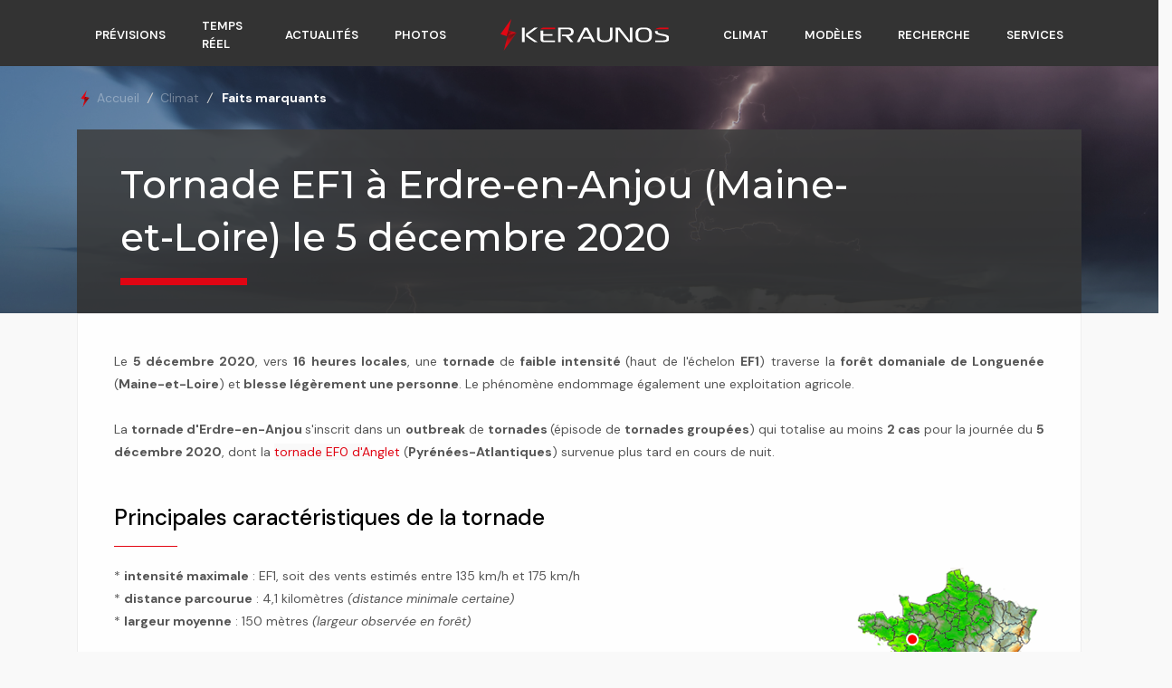

--- FILE ---
content_type: text/html; charset=UTF-8
request_url: https://www.keraunos.org/actualites/faits-marquants/2020/tornade-erdre-en-anjou-5-decembre-2020-maine-et-loire-pays-de-la-loire-longuenee
body_size: 10974
content:
<!DOCTYPE html>
<!--[if lt IE 7]>   <html class="no-js lt-ie9 lt-ie8 lt-ie7"> <![endif]-->
<!--[if IE 7]>      <html class="no-js lt-ie9 lt-ie8"> <![endif]-->
<!--[if IE 8]>      <html class="no-js lt-ie9"> <![endif]-->
<!--[if gt IE 8]><!-->
<html class="no-js" lang="fr"> <!--<![endif]-->
	<head>
		<!------------------------------------------ ON CHARGE SFBX ET GOOGLE TAG SI PAS EN DEV ---------------------------------------- -->
					<script type="text/javascript">
		  	const configSFBXAppConsent = {
				appKey: 'cf43514d-6f50-4b28-8f84-93a7c5c314b3',
				enableGCM: true
		  	}
			</script>
			<script src="https://cdn.appconsent.io/loader-clear.js"></script>
			<!------------------------------------------ GOOGLE ANALYTICS 4 ---------------------------------------- -->
			<script async src="https://www.googletagmanager.com/gtag/js?id=G-WLYK75786Q"></script>
			<script>
		  	window.dataLayer = window.dataLayer || [];
		  	function gtag(){dataLayer.push(arguments);}
		  	gtag('js', new Date());
	
		  	gtag('config', 'G-WLYK75786Q');
			</script>
				<meta charset="utf-8">
		<title>Tornade EF1 à Erdre-en-Anjou (Maine-et-Loire) le 5 décembre 2020 - Tornade EF1 en région Pays-de-la-Loire - Tornade F1 en France - KERAUNOS</title>
		<meta name="description" content="Tornade d'Erdre-en-Anjou (Maine-et-Loire) du 5 décembre 2020 : une tornade de faible intensité (EF1) traverse la forêt domaniale de Longuenée en cours d'après-midi. Tornades en France, tornade Erdre-en-Anjou 5 décembre 2020, tornade Longuenée 2020, tornades dans le Maine-et-Loire, tornades EF1 en France, tornades F1 en France.">

		<!-- Mobile Devices Viewport Resset-->
		<meta name="viewport" content="width=device-width, initial-scale=1.0, maximum-scale=3.0, user-scalable=yes">
		<meta name="mobile-web-app-capable" content="yes">

		<!-- FAVICON -->
		<link rel="apple-touch-icon" sizes="57x57" href="/img/favicon/apple-icon-57x57.png">
		<link rel="apple-touch-icon" sizes="60x60" href="/img/favicon/apple-icon-60x60.png">
		<link rel="apple-touch-icon" sizes="72x72" href="/img/favicon/apple-icon-72x72.png">
		<link rel="apple-touch-icon" sizes="76x76" href="/img/favicon/apple-icon-76x76.png">
		<link rel="apple-touch-icon" sizes="114x114" href="/img/favicon/apple-icon-114x114.png">
		<link rel="apple-touch-icon" sizes="120x120" href="/img/favicon/apple-icon-120x120.png">
		<link rel="apple-touch-icon" sizes="144x144" href="/img/favicon/apple-icon-144x144.png">
		<link rel="apple-touch-icon" sizes="152x152" href="/img/favicon/apple-icon-152x152.png">
		<link rel="apple-touch-icon" sizes="180x180" href="/img/favicon/apple-icon-180x180.png">
		<link rel="icon" type="image/png" sizes="36x36"  href="/img/favicon/android-icon-36x36.png">
		<link rel="icon" type="image/png" sizes="48x48"  href="/img/favicon/android-icon-48x48.png">
		<link rel="icon" type="image/png" sizes="72x72"  href="/img/favicon/android-icon-72x72.png">
		<link rel="icon" type="image/png" sizes="96x96"  href="/img/favicon/android-icon-96x96.png">
		<link rel="icon" type="image/png" sizes="144x144"  href="/img/favicon/android-icon-144x144.png">
		<link rel="icon" type="image/png" sizes="192x192"  href="/img/favicon/android-icon-192x192.png">
		<link rel="icon" type="image/png" sizes="16x16" href="/img/favicon/favicon-16x16.png">
		<link rel="icon" type="image/png" sizes="32x32" href="/img/favicon/favicon-32x32.png">
		<link rel="icon" type="image/png" sizes="96x96" href="/img/favicon/favicon-96x96.png">
		<meta name="msapplication-TileImage" content="/img/favicon/ms-icon-144x144.png">
		
		<link rel="manifest" href="/img/favicon/manifest.json">
		<meta name="msapplication-TileColor" content="#ffffff">
		<meta name="theme-color" content="#ffffff">
		<meta name='robots' content='index, follow, max-image-preview:large, max-snippet:-1, max-video-preview:-1' />


		<!-- BALISES OPEN GRAPH POUR LES RESEAUX SOCIAUX -->
		<meta property="og:title" content="Tornade EF1 à Erdre-en-Anjou (Maine-et-Loire) le 5 décembre 2020 - Tornade EF1 en région Pays-de-la-Loire - Tornade F1 en France - KERAUNOS" />
		<meta property="og:type" content="website" />
		<meta property="og:url" content="https://www.keraunos.org/" />
		<meta property="og:site_name" content="Keraunos" />
		<meta property="og:image" content="https://www.keraunos.org/img/prevision-orages-tornades-keraunos.png?r=3203633" />
		<meta property="og:description" content="Tornade d'Erdre-en-Anjou (Maine-et-Loire) du 5 décembre 2020 : une tornade de faible intensité (EF1) traverse la forêt domaniale de Longuenée en cours d'après-midi. Tornades en France, tornade Erdre-en-Anjou 5 décembre 2020, tornade Longuenée 2020, tornades dans le Maine-et-Loire, tornades EF1 en France, tornades F1 en France." />

		<link rel="stylesheet" href="//fonts.googleapis.com/css?family=Open+Sans%3A400%2C300%2C500%2C600%2C700%7CPlayfair+Display%7CRoboto%7CRaleway%7CSpectral%7CRubik" media="all">
		<link rel="stylesheet" href="https://fonts.googleapis.com/css2?family=Courier+Prime&display=swap" media="all">
		<link href="https://fonts.googleapis.com/css2?family=Montserrat:wght@500&display=swap" rel="stylesheet" media="all">
		<link href="https://fonts.googleapis.com/css2?family=DM+Sans:ital,opsz,wght@0,9..40,100..1000;1,9..40,100..1000&display=swap" rel="stylesheet">

		<link rel='stylesheet' href='https://www.keraunos.org/assets/vendor/bootstrap/bootstrap.min.css' media='all'><link rel='stylesheet' href='https://www.keraunos.org/assets/vendor/icon-awesome/css/font-awesome.min.css' media='all'><link rel='stylesheet' href='https://www.keraunos.org/assets/vendor/icon-line/css/simple-line-icons.css' media='all'><link rel='stylesheet' href='https://www.keraunos.org/assets/vendor/icon-etlinefont/style.css' media='all'><link rel='stylesheet' href='https://www.keraunos.org/assets/vendor/icon-line-pro/style.css' media='all'><link rel='stylesheet' href='https://www.keraunos.org/assets/vendor/icon-hs/style.css' media='all'><link rel='stylesheet' href='https://www.keraunos.org/assets/vendor/dzsparallaxer/dzsparallaxer.css' media='all'><link rel='stylesheet' href='https://www.keraunos.org/assets/vendor/dzsparallaxer/dzsscroller/scroller.css' media='all'><link rel='stylesheet' href='https://www.keraunos.org/assets/vendor/dzsparallaxer/advancedscroller/plugin.css' media='all'><link rel='stylesheet' href='https://www.keraunos.org/assets/vendor/slick-carousel/slick/slick.css' media='all'><link rel='stylesheet' href='https://www.keraunos.org/assets/vendor/animate.css' media='all'><link rel='stylesheet' href='https://www.keraunos.org/assets/vendor/hs-megamenu/src/hs.megamenu.css' media='all'><link rel='stylesheet' href='https://www.keraunos.org/assets/vendor/hamburgers/hamburgers.min.css' media='all'><link rel='stylesheet' href='https://www.keraunos.org/assets/vendor/fancybox/jquery.fancybox.min.css' media='all'><link rel='stylesheet' href='https://www.keraunos.org/assets/vendor/custombox/custombox.min.css' media='all'><link rel='stylesheet' href='https://www.keraunos.org/assets/vendor/jquery-ui/themes/base/jquery-ui.min.css' media='all'><link rel='stylesheet' href='https://www.keraunos.org/assets/css/dist//unify-core.css' media='all'><link rel='stylesheet' href='https://www.keraunos.org/assets/css/dist//unify-components.css' media='all'><link rel='stylesheet' href='https://www.keraunos.org/assets/css/dist//unify-globals.css' media='all'><link rel='stylesheet' href='https://cdnjs.cloudflare.com/ajax/libs/prettyPhoto/3.1.6/css/prettyPhoto.min.css' media='all'><link rel="stylesheet" media="all" href="/assets/css/dist/flexslider.css?v=1246" /><link rel="stylesheet" media="all" href="/assets/css/dist/jBox.css?v=6382" />		<link rel="stylesheet" href="https://www.keraunos.org/assets/css/dist/custom.css?v=7719" media="all">
		<link rel="stylesheet" href="https://www.keraunos.org/assets/css/dist/responsive.css?v=5105" media="all">
		<link rel="stylesheet" href="https://www.keraunos.org/assets/css/dist/template2025.css?v=5308" media="all">
		<script src="/assets/vendor/jquery/jquery.min.js"></script>
		<script src="/.env.js"></script>
		<!------------------------------------------ ON CHARGE ADSENSE SI PAS EN DEV ---------------------------------------- -->
					<script async src="https://pagead2.googlesyndication.com/pagead/js/adsbygoogle.js?client=ca-pub-6808090128499073" crossorigin="anonymous"></script>
			</head>
	<body>
		<main>
			<!-- Header -->
			<header id="js-header" class="u-header u-header--static u-header--show-hide u-header--change-appearance" data-header-fix-moment="100" data-header-fix-effect="slide">
				<div class="u-header__section u-header__section--light g-bg-black g-transition-0_3" data-header-fix-moment-classes="g-py-0">
					<nav class="js-mega-menu navbar navbar-expand-lg position-relative z-index-10">
	    <div class="container" style="z-index: 11;">
        <!-- Responsive Toggle Button -->
        <button class="navbar-toggler navbar-toggler-right btn g-line-height-1 g-brd-none g-pa-0 g-pos-abs g-top-3 g-right-0" type="button" aria-label="Toggle navigation" aria-expanded="false" aria-controls="navBar" data-toggle="collapse" data-target="#navBar">
            <span class="hamburger hamburger--slider">
                <span class="hamburger-box"><span class="hamburger-inner"></span></span>
            </span>
        </button>
        <!-- End Responsive Toggle Button -->
        <!-- Navigation -->
        <div class="collapse navbar-collapse align-items-center flex-sm-row g-pt-10 g-pt-5--lg" id="navBar">
            <ul class="navbar-nav align-items-lg-center mx-auto text-uppercase g-font-weight-600 u-nav-hover-v1" data-splitted-breakpoint="992">
                <li class="nav-item hs-has-sub-menu g-mx-20--lg " data-animation-in="fadeIn" data-animation-out="fadeOut">
                    <a href="#" class="g-color-white nav-link g-px-0 " id="nav-link-1" aria-haspopup="true" aria-expanded="false" aria-controls="nav-submenu-1">Prévisions</a>
                    <!-- Submenu -->
                    <ul class="hs-sub-menu list-unstyled g-text-transform-none g-brd-top g-brd-primary g-brd-top-2 g-min-width-200 g-mt-20 mt-8--sm g-mt-10--lg--scrolling" id="nav-submenu-1" aria-labelledby="nav-link-1">
                        <li class="dropdown-item"><a class="nav-link g-px-0" href="/previsions/prevision-orage-tornade-france-convective-outlook.html">Bulletin France jour J</a></li>
                        <li class="dropdown-item"><a class="nav-link g-px-0" href="/previsions/prevision-orage-grele-vent-demain-apres-demain-france-risque-meteo">Bulletin France J+1 à J+6 </a></li>
                        <li class="dropdown-item"><a class="nav-link g-px-0" href="/previsions/risque-orage-grele-rafales-de-vent-tornade-sur-ma-commune-prevision-risque-meteo.html">Risque orageux sur ma commune</a></li>
                        <li class="dropdown-item"><a class="nav-link g-px-0" href="/previsions/prevision-crue-mediterranee-orage-cevenol.html">Bulletin Méditerranée</a></li>
                        <!-- <li class="dropdown-item"><a class="nav-link g-px-0" href="/previsions/prevision-longue-duree-orage-tornade-france-convective-outlook.html">Bulletin long terme </a></li> -->
                        <!-- <li class="dropdown-item"><a class="nav-link g-px-0" href="/previsions/prevision-archives-orage-tornade-france-convective-outlook.html">Archives</a></li> -->
                    </ul>
                    <!-- End Submenu -->
                </li>
                <li class="nav-item g-mx-20--lg " data-animation-in="fadeIn" data-animation-out="fadeOut">
                    <a href="/temps-reel/portail-suivi-observations-en-direct" class="g-color-white nav-link g-px-0 ">Temps réel</a>
                </li>
                <li class="nav-item hs-has-sub-menu g-mx-20--lg " data-animation-in="fadeIn" data-animation-out="fadeOut">
                                    <a href="#" class="g-color-white nav-link g-px-0 " id="nav-link-1" aria-haspopup="true" aria-expanded="false" aria-controls="nav-submenu-9">Actualités</a>
                                    <!-- Submenu -->
                                    <ul class="hs-sub-menu list-unstyled g-text-transform-none g-brd-top g-brd-primary g-brd-top-2 g-min-width-200 g-mt-20 mt-8--sm g-mt-10--lg--scrolling" id="nav-submenu-9" aria-labelledby="nav-link-1">
                                        <li class="dropdown-item"><a class="nav-link g-px-0" href="/actualites/breves/2025/novembre">Brèves </a></li>
                                        <li class="dropdown-item"><a class="nav-link g-px-0" href="/actualites/fil-infos/2025/novembre.html">Infos</a></li>
                                    </ul>
                                    <!-- End Submenu -->
                                </li>
                <li class="nav-item hs-has-sub-menu g-mx-20--lg " data-animation-in="fadeIn" data-animation-out="fadeOut">
                    <a href="#" class="g-color-white nav-link g-px-0 " id="nav-link-1" aria-haspopup="true" aria-expanded="false" aria-controls="nav-submenu-3">Photos</a>
                    <!-- Submenu -->
                    <ul class="hs-sub-menu list-unstyled g-text-transform-none g-brd-top g-brd-primary g-brd-top-2 g-min-width-200 g-mt-20 mt-8--sm g-mt-10--lg--scrolling" id="nav-submenu-3" aria-labelledby="nav-link-1">
                        <li class="dropdown-item"><a class="nav-link g-px-0" href="/actualites/photos">Galerie photos</a></li>
                        <li class="dropdown-item"><a class="nav-link g-px-0" href="/actualites/chasseurs-orages/2025">Chasseurs d'orages</a></li>
                        <li class="dropdown-item"><a class="nav-link g-px-0" href="/climatologie/documents-du-passe-archives-orages-france">Photos du passé</a></li>
                        <li class="dropdown-item"><a class="nav-link g-px-0" href="/actualites/photos/deposer-une-photo-galerie-photo-orage.html">Déposer une photo</a></li>
                    </ul>
                    <!-- End Submenu -->
                </li>
                <!-- Logo -->
                <li class="nav-logo-item g-mx-40--lg hideSmart">
                    <a href="/" class="hideSmart navbar-brand mr-0 "><img src="/img/logo-blanc.svg" height="35px"></a>
                </li>
                <!-- End Logo -->
                <li class="nav-item hs-has-sub-menu g-mx-20--lg active" data-animation-in="fadeIn" data-animation-out="fadeOut">
                    <a href="#" class="g-color-white nav-link g-px-0 " id="nav-link-1" aria-haspopup="true" aria-expanded="false" aria-controls="nav-submenu-5">Climat</a>
                    <!-- Submenu -->
                    <ul class="hs-sub-menu list-unstyled g-text-transform-none g-brd-top g-brd-primary g-brd-top-2 g-min-width-200 g-mt-20 mt-8--sm g-mt-10--lg--scrolling" id="nav-submenu-5" aria-labelledby="nav-link-1">
                        <li class="dropdown-item"><a class="nav-link g-px-0" href="/actualites/faits-marquants/2025">Faits marquants</a></li>
                        <!-- <li class="dropdown-item"><a class="nav-link g-px-0" href="/actualites/evenements-internationaux/2025">Evénements internationaux</a></li> -->
                        <li class="dropdown-item"><a class="nav-link g-px-0" href="/climatologie/les-tornades-en-france.html">Les tornades en France</a></li>
                        <li class="dropdown-item"><a class="nav-link g-px-0" href="/climatologie/les-orages-en-france.html">Les orages en France </a></li>
                        <li class="dropdown-item"><a class="nav-link g-px-0" href="/temps-reel/orages-en-direct-france-foudre-statistiques-eclairs-temps-reel-activite-electrique-suivi-01-novembre-2025.html">Statistiques foudre </a></li>
                        <li class="dropdown-item"><a class="nav-link g-px-0" href="/climatologie/bilan/2025.html">Bilans mensuels</a></li>
                        <li class="dropdown-item"><a class="nav-link g-px-0" href="/climatologie/climat-de-la-france-cartes-tableaux-mensuels-quotidiens-synthese-orage-grele-pluie-canicule-froid">Climat de la France</a></li>
                        <li class="dropdown-item"><a class="nav-link g-px-0" href="/climatologie/bases-de-donnees/recherche">Bases de données</a></li>
                        <li class="dropdown-item"><a class="nav-link g-px-0" href="/climatologie/formulaire-de-signalement-de-cas.html">Signaler un événement</a></li>
                    </ul>
                    <!-- End Submenu -->
                </li>
                <li class="nav-item hs-has-sub-menu g-mx-20--lg " data-animation-in="fadeIn" data-animation-out="fadeOut">
                    <a href="#" class="g-color-white nav-link g-px-0 " id="nav-link-1" aria-haspopup="true" aria-expanded="false" aria-controls="nav-submenu-6">Modèles</a>
                    <ul class="hs-sub-menu list-unstyled g-text-transform-none g-brd-top g-brd-primary g-brd-top-2 g-min-width-200 g-mt-20 mt-8--sm g-mt-10--lg--scrolling" id="nav-submenu-6" aria-labelledby="nav-link-1">
                        <div class="text-center g-mt-5">
                            <h3 class="h5 u-heading-v6__title g-font-size-13"><strong>WRF France & Europe</strong></h3>
                        </div>
                        <li class="dropdown-item g-line-height-0_7"><a href="/modelisation-wrf-gfs/modele-wrf-8km-france.html" class="nav-link g-px-0">5 km France</a></li>
                        <li class="dropdown-item g-line-height-0_7"><a href="/modelisation-wrf-gfs/modele-wrf-16-km-europe.html" class="nav-link g-px-0">10 km Europe</a></li>
                        <div class="text-center g-mt-5">
                            <h3 class="h5 u-heading-v6__title g-font-size-13 g-mt-20"><strong>WRF Monde</strong></h3>
                        </div>
                        <li class="dropdown-item g-line-height-0_7"><a href="/modelisation-wrf-gfs/wrf-8-km-moyen-orient.html" class="nav-link g-px-0">8 km Moyen-Orient</a></li>
                        <li class="dropdown-item g-line-height-0_7"><a href="/modelisation-wrf-gfs/wrf-model-tornado-alley-usa-texas-oklahoma-kansas-floride-hurricane-cyclone-etats-unis.html" class="nav-link g-px-0">8 km USA/Tornado Alley</a></li>
                        <div class="text-center g-mt-5">
                            <h3 class="h5 u-heading-v6__title g-font-size-13 g-mt-20"><strong>GFS</strong></h3>
                        </div>
                        <li class="dropdown-item g-line-height-0_7"><a href="/modelisation-wrf-gfs/modele-gfs-france.html" class="nav-link g-px-0">France</a></li>
                        <li class="dropdown-item g-line-height-0_7"><a href="/modelisation-wrf-gfs/modele-gfs-europe.html" class="nav-link g-px-0">Europe</a></li>
                        <li class="dropdown-item g-line-height-0_7"><a href="/modelisation-wrf-gfs/modele-gfs-gefs-monde.html" class="nav-link g-px-0">Monde</a></li>
                    </ul>
                </li>

                <li class="nav-item hs-has-sub-menu g-mx-20--lg " data-animation-in="fadeIn" data-animation-out="fadeOut">
                    <a href="#" class="g-color-white nav-link g-px-0 " id="nav-link-1" aria-haspopup="true" aria-expanded="false" aria-controls="nav-submenu-8">Recherche</a>
                    <!-- Submenu -->
                    <ul class="hs-sub-menu list-unstyled g-text-transform-none g-brd-top g-brd-primary g-brd-top-2 g-min-width-200 g-mt-20 mt-8--sm g-mt-10--lg--scrolling" id="nav-submenu-8" aria-labelledby="nav-link-1">
                        <li class="dropdown-item"><a class="nav-link g-px-0" href="/recherche/comprendre-les-orages-pedagogie-vulgarisation.html">Comprendre les orages</a></li>
                        <li class="dropdown-item"><a class="nav-link g-px-0" href="/recherche/publications.html">Publications</a></li>
                        <li class="dropdown-item"><a class="nav-link g-px-0" href="/recherche/colloques-manifestations">Colloques et manifestations</a></li>
                        <li class="dropdown-item"><a class="nav-link g-px-0" href="/recherche/seminaires/2016.html">Séminaires Keraunos</a></li>
                    </ul>
                    <!-- End Submenu -->
                </li>
                <li class="nav-item hs-has-sub-menu g-mx-20--lg " data-animation-in="fadeIn" data-animation-out="fadeOut">
                    <a href="#" class="g-color-white nav-link g-px-0 " id="nav-link-1" aria-haspopup="true" aria-expanded="false" aria-controls="nav-submenu-7">Services</a>
                    <!-- Submenu -->
                    <ul class="hs-sub-menu list-unstyled g-text-transform-none g-brd-top g-brd-primary g-brd-top-2 g-min-width-200 g-mt-20 mt-8--sm g-mt-10--lg--scrolling" id="nav-submenu-7" aria-labelledby="nav-link-1">
                        <li class="dropdown-item"><a class="nav-link g-px-0" href="/services">Tous nos services</a></li>
                        <!-- <li class="dropdown-item"><a class="nav-link g-px-0" href="/services/prevision-risques-meteo.html">Prévision risques météo</a></li>
                        <li class="dropdown-item"><a class="nav-link g-px-0" href="/services/alertes-suivis-temps-reel.html">Alertes et suivis</a></li>
                        <li class="dropdown-item"><a class="nav-link g-px-0" href="/services/details-produits-services/alertes/alerte-foudre-orage-france-en-direct">Alerte orage</a></li>
                        <li class="dropdown-item"><a class="nav-link g-px-0" href="/services/details-produits-services/certificats-et-attestations/certificat-meteo-intemperie-attestation-pluie-vent-tornade">Certificat d'intempérie</a></li>
                        <li class="dropdown-item"><a class="nav-link g-px-0" href="/services/expertises-et-rapports.html">Expertises et rapports</a></li>
                        <li class="dropdown-item"><a class="nav-link g-px-0" href="/keraunos/base-de-donnees-meteo-catnat-orage-grele-tornade.html">Bases de données</a></li> -->
                        <li class="dropdown-item"><a class="nav-link g-px-0" href="/extranet">Extranet clients</a></li>
                    </ul>
                    <!-- End Submenu -->
                </li>
            </ul>
        </div>
        <!-- End Navigation -->
    </div>
</nav>				</div>
				<a href="/" class="showSmart text-center g-bg-black g-pb-10"><img src="/img/logo-blanc.svg" class="showSmart w-50 animated zoomIn faster delay-01s m-auto smart-logo" alt="logo Keraunos"></a>
			</header>
				<div class="row align-items-stretch g-mx-0 banHeader notHome bgOrage">
		<div class="container">
			<div class="align-self-center ml-auto">
				<ul class="u-list-inline ariane" itemscope="" itemtype="https://schema.org/BreadcrumbList">
					<li class="list-inline-item g-mr-5" itemprop="itemListElement" itemscope="" itemtype="https://schema.org/ListItem">
						<a class="u-link-v5 g-color-main" href="/" itemprop="item"><img src="/img/logo-min.png"> <span itemprop="name">Accueil</span></a>
						<i class="g-color-gray-light-v2 g-ml-5">/</i>
						<meta itemprop="position" content="1" />
					</li>
											<li class="list-inline-item" itemprop="itemListElement" itemscope="" itemtype="https://schema.org/ListItem">
							<a class="u-link-v5 g-color-main" href="/actualites/faits-marquants/2020" itemprop="item"><span itemprop="name">Climat</span></a>
							<i class="g-color-gray-light-v2 g-ml-5">/</i>
							<meta itemprop="position" content="2" />
						</li>
						<li class="list-inline-item" itemprop="itemListElement" itemscope="" itemtype="https://schema.org/ListItem">
							<a class="u-link-v5 g-color-main" href="/actualites/faits-marquants/2020" itemprop="item"><span itemprop="name"><strong>Faits marquants</strong></span></a>
							<meta itemprop="position" content="3" />
						</li>
									</ul>
			</div>
			<div class="catHero notHome">
				<div class="u-heading-v2-3--bottom g-brd-primary">
					<h1 class="u-heading-v2__title">Tornade EF1 à Erdre-en-Anjou (Maine-et-Loire) le 5 décembre 2020</h1>
				</div>
			</div>
		</div>
	</div>

	<section class="actuDetails animated fadeIn faster delay-01s">
		<div class="container">
			<article class="u-shadow-v2 g-bg-white g-brd-around g-brd-gray-light-v4 g-line-height-2 g-pa-40 g-mb-30">

				<div class="text-justify" id="faits-marquants">
					<div class="justifyfull">
<div class="justifyfull">
<div class="justifyfull">
<div class="justifyfull">
<div class="justifyfull">
<div class="justifyfull">
<div class="justifyfull">
<div class="justifyfull">
<div class="justifyfull">
<div class="justifyfull">
<div class="justifyfull">
<div class="justifyfull">
<div class="justifyfull">
<div class="justifyfull">
<div class="justifyfull">
<div class="justifyfull">
<div class="justifyfull">
<div class="justifyfull">
<div class="justifyfull">
<div class="justifyfull" style="text-align: justify;">Le <b>5&nbsp;d&eacute;cembre 2020</b>, vers <b>16 heures locales</b>, une <b>tornade </b>de <b>faible intensit&eacute; </b>(haut de l'&eacute;chelon&nbsp;<b>EF1</b>) traverse la <b>for&ecirc;t domaniale de Longuen&eacute;e</b> (<b>Maine-et-Loire</b>) et<b> blesse l&eacute;g&egrave;rement une personne</b>. Le ph&eacute;nom&egrave;ne endommage &eacute;galement une exploitation agricole.&nbsp;<br><br></div>
<div class="justifyfull" style="text-align: justify;">La&nbsp;<b>tornade d'Erdre-en-Anjou&nbsp;</b>s'inscrit dans un&nbsp;<b>outbreak</b>&nbsp;de&nbsp;<b>tornades&nbsp;</b>(&eacute;pisode de&nbsp;<b>tornades group&eacute;es</b>) qui totalise au moins<b>&nbsp;2 cas</b>&nbsp;pour la journ&eacute;e du&nbsp;<b>5 d&eacute;cembre 2020</b>, dont la&nbsp;<a href="https://www.keraunos.org/actualites/faits-marquants/2020/tornade-anglet-5-decembre-2020-pyrenees-atlantiques-nouvelle-aquitaine-outbreak" title="" target="_blank" rel="noopener"><span style="background-color: #fafafa;">tornade EF0 d'A</span>nglet</a>&nbsp;(<b>Pyr&eacute;n&eacute;es-Atlantiques</b>) survenue plus tard en cours de nuit.&nbsp;<br><br></div>
</div>
</div>
</div>
</div>
</div>
</div>
</div>
</div>
</div>
</div>
</div>
</div>
</div>
</div>
</div>
</div>
</div>
</div>
</div>
<h2 class="justifyfull">Principales caract&eacute;ristiques de la tornade</h2>
<div class="justifyfull"><img alt="" src="https://www.keraunos.org/img/climat/faits_marquants/2020/tornade/tornade-erdre-en-anjou-5-decembre-2020-maine-et-loire-pays-de-la-loire-longuenee-localisation.png" align="right"></div>
<div class="justifyfull"><span style="line-height: 1.4285;">* </span><strong style="line-height: 1.4285;">intensit&eacute; maximale</strong><span style="line-height: 1.4285;"> : EF1, soit des vents estim&eacute;s entre 135 km/h et 175 km/h</span></div>
<div class="justifyfull">* <strong>distance parcourue</strong> : 4,1 kilom&egrave;tres <i>(distance minimale certaine)</i><br class="justifyfull">* <strong>largeur moyenne</strong> : 150 m&egrave;tres <i>(largeur observ&eacute;e en for&ecirc;t)<br><br></i></div>
<div class="justifyfull">* <strong>communes travers&eacute;es&nbsp;</strong>: ERDRE-EN-ANJOU <i>(Chantepie, for&ecirc;t domaniale de Longuen&eacute;e)</i> ; GREZ-NEUVILLE <i>(la Roberderie)</i></div>
<div class="justifyfull">
<div class="justifyfull">* <strong>d&eacute;partement </strong>: MAINE-ET-LOIRE (49)</div>
* <strong>altitude moyenne du terrain</strong> : 90 m&egrave;tres<br>* <strong>type de terrain</strong> : terres arables hors p&eacute;rim&egrave;tre d'irrigation ; prairies ; syst&egrave;mes culturaux et parcellaires complexes ; for&ecirc;ts de conif&egrave;res ; for&ecirc;ts m&eacute;lang&eacute;es&nbsp;<br><br></div>
<div class="justifyfull" style="text-align: justify;">* <strong>principaux d&eacute;g&acirc;ts </strong>: un portail en aluminium arrach&eacute; et transport&eacute; &agrave; 150 m&egrave;tres, environ 1000 arbres de la for&ecirc;t domaniale de Longuen&eacute;e (pins maritimes, douglas, ch&acirc;taigniers, h&ecirc;tres et ch&ecirc;ne) bris&eacute;s ou d&eacute;racin&eacute;s, faibles projections de branches &agrave; distance, b&acirc;timents agricoles du GAEC de la Roberderie endommag&eacute;s<br><br></div>
<div class="justifyfull" style="font-size: x-small;" align="justify"><span style="font-size: xx-small;">NB : l'intensit&eacute; des tornades est d&eacute;termin&eacute;e sur l'<a title="Echelle de Fujita am&eacute;lior&eacute;e (version Europe) - &eacute;chelle EF" href="https://www.keraunos.org/recherche/publications/intensite-tornade-echelle-fujita-amelioree-en-europe-ef-indicateurs-dommages-degres-dommages-tornades" target="_blank" rel="noopener">&eacute;chelle EF augment&eacute;e</a> </span><span style="font-size: xx-small;"><span style="font-size: xx-small;">(<a title="Enhanced Fujita Scale for Europe (EF-scale)" href="https://www.keraunos.org/recherche/publications/tornado-rating-in-europe-enhanced-fujita-scale-ef-scale" target="_blank" rel="noopener">English version</a>)</span>. Cette version de l'&eacute;chelle EF, &eacute;labor&eacute;e et mise en place par KERAUNOS depuis 2009, ajoute aux crit&egrave;res am&eacute;ricains une s&eacute;rie de sp&eacute;cificit&eacute;s propres &agrave; l'habitat europ&eacute;en et permet ainsi une notation pr&eacute;cise des tornades, valable autant pour les tornades contemporaines que pour les tornades du pass&eacute;, et homog&egrave;ne internationalement.<br><br></span></div>
<h2 class="justifyleft">Trajectoire de la tornade</h2>
<div></div>
<div style="text-align: center;"><img alt="" src="https://www.keraunos.org/img/climat/faits_marquants/2020/tornade/tornade-erdre-en-anjou-5-decembre-2020-maine-et-loire-pays-de-la-loire-longuenee-trajectoire.png" align="none"></div>
<div>
<div align="center"><span style="font-size: x-small;">&copy; Keraunos (fond de carte : G&eacute;oportail)</span></div>
<div align="center"></div>
<div class="justifyfull">
<h2 class="justifyfull">"Comme si un avion venait sur nous"</h2>
</div>
<div class="justifyfull">
<div style="text-align: center;">
<div style="text-align: justify;">
<div align="justify">
<div align="justify">
<div style="text-align: center;">
<div style="text-align: justify;">La <b>tornade d'Erdre-en-Anjou</b>&nbsp;du <b>5&nbsp;d&eacute;cembre 2020</b>&nbsp;a pu &ecirc;tre identifi&eacute;e &agrave; l'appui de <b>t&eacute;moignages </b>et d'un <b>inventaire </b>des <b>dommages </b>en <b>for&ecirc;t domaniale de Longuen&eacute;e</b>. Le ph&eacute;nom&egrave;ne se d&eacute;veloppe en p&eacute;riph&eacute;rie d'une <b>cellule orageuse active </b>et <b>gr&ecirc;leuse</b>, qui balaie <b>Vern-d'Anjou</b> entre <b>14h45</b> et <b>14h50 TU</b> (soit entre 15h45 et 15h50 locales). Selon toute vraisemblance, le <b>tourbillon </b>se forme dans une parcelle de champ proche du lieu-dit <b>Chantepie</b> &agrave; <b>la Pou&euml;ze</b> (section de la ville nouvelle d'<b>Erdre-en-Anjou</b>). Selon une direction <b>Ouest/Est</b> (<b>260&deg;</b>), le ph&eacute;nom&egrave;ne traverse la <b>for&ecirc;t domaniale de Longuen&eacute;e</b> (section de <b>Brain-sur-Longuen&eacute;e</b>), la <b>D122</b> puis le <b>GAEC de la Roberderie</b> &agrave; <b>Grez-Neuville</b>. Au-del&agrave; de ce point, les investigations cessent, ce qui limite la <b>trajectoire </b>&agrave; <b>4,1 kilom&egrave;tres</b>.&nbsp;<br><br></div>
<div style="text-align: justify;"><b>Manuela Bodoncourt</b>, <b>t&eacute;moin direct</b> du ph&eacute;nom&egrave;ne, livre le t&eacute;moignage suivant alors qu'elle se prom&egrave;ne en for&ecirc;t avec ses deux enfants : <i>"Tout se passait tr&egrave;s bien, puis nous avons entendu un bruit sourd qui s&rsquo;amplifiait, comme si un avion venait sur nous, tout s&rsquo;est mis &agrave; bouger, tout volait autour de nous. [...]. Nous avons pris peur et avons adopt&eacute; la position de la tortue en nous agrippant [...] j&rsquo;ai pens&eacute; que nous allions mourir. Une branche nous est tomb&eacute;e dessus, elle m&rsquo;a ouvert le cuir chevelu, &ccedil;a a dur&eacute; moins d&rsquo;une minute et &ccedil;a m&rsquo;a sembl&eacute; une &eacute;ternit&eacute;." </i>Quelques secondes auparavant, <b>Nicolas Bodoncourt</b>, rest&eacute; chez lui au lieu-dit <b>Chantepie</b>, voit la tornade traverser sa propri&eacute;t&eacute; : <i>"C&rsquo;&eacute;tait impressionnant, en 30 secondes, sur une largeur de 50 m, tout volait. J&rsquo;ai retrouv&eacute; mon portail en alu &agrave; 150 m&egrave;tres, totalement d&eacute;truit, j&rsquo;ai tout de suite pens&eacute; &agrave; ma famille." </i>Sa compagne s'en fort miraculeusement avec quelques contusions. [Ouest-France du 24 d&eacute;cembre 2020].<br><br></div>
<div style="text-align: justify;">En <b>for&ecirc;t domaniale de Longuen&eacute;e</b>, la <b>tornade endommage</b> environ <b>1000 arbres</b> sur un <b>parcours de 2,5 kilom&egrave;tres</b> et une <b>largeur de 150 m&egrave;tres</b>. <b>Arnaud Jeauffre</b>, agent de l'<b>Office National des For&ecirc;ts</b>, pointe minutieusement les dommages et identifie les deux points extr&ecirc;mes d'entr&eacute;e et de sortie de la tornade. Preuve du caract&egrave;re localis&eacute; du tourbillon, cet agent, qui habite dans la for&ecirc;t, n'a rien not&eacute; d'inhabituel apr&egrave;s le passage de l'orage (ce n'est que le lendemain qu'il est alert&eacute; par son voisin du GAEC de la Roberderie). Apr&egrave;s inventaire, des <b>pins maritimes</b>, des <b>douglas</b>, des <b>ch&acirc;taigniers</b>, des <b>h&ecirc;tres </b>et des <b>ch&ecirc;nes </b>sont bris&eacute;s ou d&eacute;racin&eacute;s. Certaines<b> parcelles de r&eacute;sineux</b> sont <b>sectionn&eacute;es </b>&agrave; mi-hauteur. Ce type de dommages rel&egrave;ve a minima d'une <b>intensit&eacute; EF1</b>&nbsp;(haut de l'&eacute;chelon) sur l'&eacute;chelle am&eacute;lior&eacute;e du Fujita, avec des <b>vents proches de 160 &agrave; 170 km/h</b>.<br><br></div>
<div style="text-align: justify;">En sortie de for&ecirc;t, la tornade traverse le <b>GAEC de la Roberderie</b> (<b>Grez-Neuville</b>) o&ugrave; <b>plusieurs b&acirc;timents sont endommag&eacute;s</b>. Au-del&agrave; de ce point, les investigations cessent.&nbsp;<br><br></div>
<div style="text-align: justify;">A noter que des d&eacute;g&acirc;ts venteux sont signal&eacute;s vers 15h30 TU (16h30 locales) &agrave; Soulaire-et-Bourg (les Ruaux), commune distante de 14 kilom&egrave;tres du GAEC de la Roberderie. L'horaire co&iuml;ncide avec le passage de la m&ecirc;me cellule orageuse. Sans d&eacute;g&acirc;ts identifi&eacute;s entre Grez-Neuville et Soulaire-et-Bourg, le ph&eacute;nom&egrave;ne ne peut pas &ecirc;tre directement rattach&eacute; &agrave; la tornade d'Erdre-en-Anjou, d'autant que nous ne disposons d'aucune information pr&eacute;cise sur l'organisation des dommages.&nbsp;</div>
</div>
</div>
</div>
<div style="text-align: center;"><span style="color: #ffffff; text-align: justify;">A</span></div>
</div>
</div>
</div>
</div>
<div>
<div>
<h2 class="justifyfull" style="color: #333333;">En savoir plus sur les tornades</h2>
</div>
<div class="justifyfull">+&nbsp;<strong>consulter</strong>&nbsp;la&nbsp;<a href="http://keraunos.org/climatologie/les-tornades-en-france/liste-tornades.html">liste des tornades en France</a></div>
<div align="left">
<div>+&nbsp;<strong>d&eacute;couvrir</strong>&nbsp;la&nbsp;<a href="http://keraunos.org/climatologie/les-tornades-en-france.html">climatologie des tornades en France</a></div>
</div>
</div>				</div>
				<div class="c-both"><br><br></div>
			</article>
			<div class="row">
							</div>
		</div>
	</section>

	<section class="g-mb-20">
		<div class="row">
			<div class="col-12 text-center">
				<ins class="adsbygoogle" style="display:block; max-width:100vw; overflow: hidden;" data-ad-client="ca-pub-6808090128499073" data-ad-slot="9258361232" data-ad-format="auto" data-full-width-responsive="true"></ins>
			</div>
		</div>
	</section>

			<footer class="dzsparallaxer auto-init height-is-based-on-content use-loading mode-scroll">
				<div class="divimage dzsparallaxer--target w-100 u-bg-overlay g-bg-black-opacity-0_6--after g-bg-img-hero" style="height: 140%; background-image: url('https://www.keraunos.org/img/galerie/orage-auvergne-rhone-alpes-10-juillet-2020-6435.jpg');"></div>
				<div class="container g-mb-10 g-mt-60 pa-0--sm ma-0--sm">
					<div class="u-bg-overlay__inner g-bg-black-opacity-0_5 g-color-white-opacity-0_8 g-pa-50 pa-24--sm">
						<div class="row">
						<!-- Footer Content -->
						<div class="col-lg-5 col-md-6 g-mb-40 g-mb-0--lg">
							<div class="u-heading-v2-3--bottom g-brd-white-opacity-0_8 g-mb-20">
								<h2 class="u-heading-v2__title h6 text-uppercase mb-0">A propos</h2>
							</div>
							<div class="g-mb-30">
								<p>Premier bureau d’études français spécialisé dans la prévision et la gestion des risques liés aux phénomènes orageux, <strong>KERAUNOS</strong> – ou <strong>Observatoire Français des Tornades et des Orages Violents</strong> – est une structure de référence dans le domaine de la prévision, du suivi et de l'étude de la <strong>grêle</strong>, de la <strong>foudre</strong>, des <strong>pluies diluviennes</strong> et des <strong>rafales de vent</strong>.</p>
								<p class="text-right"><a href="/keraunos/qui-sommes-nous.html" class="btn u-btn-outline-white w-100">En savoir plus sur nous</a></p>
							</div>
						</div>
						<!-- End Footer Content -->
						<!-- Footer Content -->
						<div class="col-lg-4 col-md-6 g-mb-40 g-mb-0--lg">
							<div class="u-heading-v2-3--bottom g-brd-white-opacity-0_8 g-mb-20">
								<h2 class="u-heading-v2__title h6 text-uppercase mb-0">Dernières actualités</h2>
							</div>
															<article class="media">
									<a class="d-flex g-mt-3 mr-3" href="/actualites/fil-infos/2025/octobre/ouragan-melissa-jamaique-cuba-bahamas-28-octobre-2025-atlantique"><img class="g-width-60 g-height-60" src="/img/actualites/fil_infos/2025/octobre/actu-orage-ouragan-melissa-jamaique-cuba-bahamas-28-octobre-2025-atlantique-ouragan-melissa-20251029-vignette-1.jpg" alt="Photo d'un des dernières actualités de Keraunos" loading="lazy"></a>
									<div class="media-body">
										<h3 class="h6"><a class="g-color-white-opacity-0_8 g-color-white--hover" href="/actualites/fil-infos/2025/octobre/ouragan-melissa-jamaique-cuba-bahamas-28-octobre-2025-atlantique">
										L'ouragan Melissa, d'une extrême intensité, frappe la Jamaïque le 28 octobre										</a></h3>
										<ul class="u-list-inline g-font-size-12">
											<li class="list-inline-item">Le 29 Octobre 2025</li>
										</ul>
									</div>
								</article>
								<hr class="g-brd-white-opacity-0_1 g-mt-20 g-mb-15">
															<article class="media">
									<a class="d-flex g-mt-3 mr-3" href="/actualites/fil-infos/2025/octobre/tornade-ermont-val-d-oise-20-octobre-2025-eaubonne-franconville"><img class="g-width-60 g-height-60" src="/img/actualites/fil_infos/2025/octobre/actu-orage-tornade-ermont-val-d-oise-20-octobre-2025-eaubonne-franconville-vignette1.png" alt="Photo d'un des dernières actualités de Keraunos" loading="lazy"></a>
									<div class="media-body">
										<h3 class="h6"><a class="g-color-white-opacity-0_8 g-color-white--hover" href="/actualites/fil-infos/2025/octobre/tornade-ermont-val-d-oise-20-octobre-2025-eaubonne-franconville">
										Tornade meurtrière dans le Val-d'Oise le 20 octobre										</a></h3>
										<ul class="u-list-inline g-font-size-12">
											<li class="list-inline-item">Le 20 Octobre 2025</li>
										</ul>
									</div>
								</article>
								<hr class="g-brd-white-opacity-0_1 g-mt-20 g-mb-15">
													</div>
						<!-- End Footer Content -->
						<!-- Footer Content -->
						<div class="col-lg-3 col-md-6">
							<div class="u-heading-v2-3--bottom g-brd-white-opacity-0_8 g-mb-20">
								<h2 class="u-heading-v2__title h6 text-uppercase mb-0">Contactez-nous</h2>
							</div>
							<ul class="list-inline mb-0">
								<li class="list-inline-item g-mr-10" data-toggle="tooltip" data-placement="top" title="Email">
									<a class="u-icon-v3 u-icon-size--xs g-bg-white-opacity-0_1 g-bg-white-opacity-0_2--hover g-color-white-opacity-0_6 rounded" href="/keraunos/contact.html"><i class="fa fa-envelope"></i></a>
								</li>
								<li class="list-inline-item g-mr-10" data-toggle="tooltip" data-placement="top" title="Facebook">
									<a class="u-icon-v3 u-icon-size--xs g-bg-white-opacity-0_1 g-bg-white-opacity-0_2--hover g-color-white-opacity-0_6 rounded" href="https://www.facebook.com/KeraunosObs/" target="_blank"><i class="fa fa-facebook"></i></a>
								</li>
								<li class="list-inline-item g-mr-10" data-toggle="tooltip" data-placement="top" title="Twitter / X">
									<a class="u-icon-v3 u-icon-size--xs g-bg-white-opacity-0_1 g-bg-white-opacity-0_2--hover g-color-white-opacity-0_6 rounded" href="https://twitter.com/KeraunosObs" target="_blank"><i class="fa fa-twitter"></i></a>
								</li>
								<li class="list-inline-item g-mr-10" data-toggle="tooltip" data-placement="top" title="Instagram">
									<a class="u-icon-v3 u-icon-size--xs g-bg-white-opacity-0_1 g-bg-white-opacity-0_2--hover g-color-white-opacity-0_6 rounded" href="https://www.instagram.com/keraunos_observatoire/" target="_blank"><i class="fa fa-instagram"></i></a>
								</li>
								<li class="list-inline-item g-mr-10" data-toggle="tooltip" data-placement="top" title="Bluesky">
									<a class="u-icon-v3 u-icon-size--xs g-bg-white-opacity-0_1 g-bg-white-opacity-0_2--hover g-color-white-opacity-0_6 rounded" href="https://bsky.app/profile/keraunos.org" target="_blank">
										<i class="fa">
											<svg fill="#adafb1" role="img" viewBox="0 0 24 24" xmlns="http://www.w3.org/2000/svg" height="13px" width="13px"><path d="M12 10.8c-1.087 -2.114 -4.046 -6.053 -6.798 -7.995C2.566 0.944 1.561 1.266 0.902 1.565 0.139 1.908 0 3.08 0 3.768c0 0.69 0.378 5.65 0.624 6.479 0.815 2.736 3.713 3.66 6.383 3.364 0.136 -0.02 0.275 -0.039 0.415 -0.056 -0.138 0.022 -0.276 0.04 -0.415 0.056 -3.912 0.58 -7.387 2.005 -2.83 7.078 5.013 5.19 6.87 -1.113 7.823 -4.308 0.953 3.195 2.05 9.271 7.733 4.308 4.267 -4.308 1.172 -6.498 -2.74 -7.078a8.741 8.741 0 0 1 -0.415 -0.056c0.14 0.017 0.279 0.036 0.415 0.056 2.67 0.297 5.568 -0.628 6.383 -3.364 0.246 -0.828 0.624 -5.79 0.624 -6.478 0 -0.69 -0.139 -1.861 -0.902 -2.206 -0.659 -0.298 -1.664 -0.62 -4.3 1.24C16.046 4.748 13.087 8.687 12 10.8Z"></path></svg>
										</i>
									</a>
								</li>
								<li class="list-inline-item g-mr-10" data-toggle="tooltip" data-placement="top" title="LinkedIn">
									<a class="u-icon-v3 u-icon-size--xs g-bg-white-opacity-0_1 g-bg-white-opacity-0_2--hover g-color-white-opacity-0_6 rounded" href="https://www.linkedin.com/company/keraunos" target="_blank"><i class="fa fa-linkedin"></i></a>
								</li>
							</ul>
							<div class="u-heading-v2-3--bottom g-brd-white-opacity-0_8 g-mt-40">
								<h2 class="u-heading-v2__title h6 text-uppercase mb-0">Rechercher sur le site</h2>
							</div>
							<div id="inputSearch">
								<script async src="https://cse.google.com/cse.js?cx=9cfc1698551c15fe2"></script>
								<div class="gcse-search"></div>
							</div>
						</div>
						<!-- End Footer Content -->
					</div>
					</div>
				</div>
				<div class="u-bg-overlay__inner g-color-white-opacity-0_9 text-center g-py-10">
					<div class="container">
						<small class="g-font-size-default g-mr-10 g-mb-10 g-mb-0--md">
							Copyright 2006-2025 Keraunos - Tous droits réservés - <a href="/keraunos/mentions-legales.html" class="color-white">Mentions légales</a> - <a href="/keraunos/cookies-keraunos.html" class="color-white">Cookies</a> - <a href="/keraunos/politique-confidentialite.html" class="color-white">Politique de confidentialité</a>
						</small>
					</div>
				</div>
			</footer>
			<a class="js-go-to u-go-to-v1" href="#" data-type="fixed" data-position='{"bottom": 15,"right": 15}' data-offset-top="400" data-compensation="#js-header" data-show-effect="zoomIn"><i class="hs-icon hs-icon-arrow-top"></i></a>
		</main>
		<div class="u-outer-spaces-helper"></div>
		<script src="https://cdn.jsdelivr.net/npm/js-cookie@rc/dist/js.cookie.min.js"></script>
		<script src='https://www.keraunos.org/assets/vendor/jquery-migrate/jquery-migrate.min.js'></script><script src='https://www.keraunos.org/assets/vendor/masonry/dist/masonry.pkgd.min.js'></script><script src='https://www.keraunos.org/assets/vendor/popper.js/popper.min.js'></script><script src='https://www.keraunos.org/assets/vendor/bootstrap/bootstrap.min.js'></script><script src='https://www.keraunos.org/assets/vendor/hs-megamenu/src/hs.megamenu.js'></script><script src='https://www.keraunos.org/assets/vendor/appear.js'></script><script src='https://www.keraunos.org/assets/vendor/slick-carousel/slick/slick.js'></script><script src='https://www.keraunos.org/assets/vendor/dzsparallaxer/dzsparallaxer.js'></script><script src='https://www.keraunos.org/assets/vendor/dzsparallaxer/dzsscroller/scroller.js'></script><script src='https://www.keraunos.org/assets/vendor/dzsparallaxer/advancedscroller/plugin.js'></script><script src='https://www.keraunos.org/assets/vendor/fancybox/jquery.fancybox.min.js'></script><script src='https://www.keraunos.org/assets/vendor/custombox/custombox.min.js'></script><script src='https://www.keraunos.org/assets/vendor/jquery-ui/ui/widgets/datepicker.js'></script><script src='https://www.keraunos.org/assets/js/dist/hs.core.js'></script><script src='https://www.keraunos.org/assets/js/dist/components/hs.header.js'></script><script src='https://www.keraunos.org/assets/js/dist/helpers/hs.hamburgers.js'></script><script src='https://www.keraunos.org/assets/js/dist/components/hs.tabs.js'></script><script src='https://www.keraunos.org/assets/js/dist/components/hs.onscroll-animation.js'></script><script src='https://www.keraunos.org/assets/js/dist/components/hs.sticky-block.js'></script><script src='https://www.keraunos.org/assets/js/dist/components/hs.go-to.js'></script><script src='https://www.keraunos.org/assets/js/dist/components/hs.counter.js'></script><script src='https://www.keraunos.org/assets/js/dist/components/hs.popup.js'></script><script src='https://www.keraunos.org/assets/js/dist/components/hs.modal-window.js'></script><script src='https://www.keraunos.org/assets/js/dist/components/hs.datepicker-1.0.js'></script><script src='https://www.keraunos.org/assets/js/dist/tabMenu.js'></script><script src='https://cdnjs.cloudflare.com/ajax/libs/prettyPhoto/3.1.6/js/jquery.prettyPhoto.min.js'></script><script src='https://www.keraunos.org/assets/js/dist/jBox.min.js'></script><script src='https://www.keraunos.org/assets/js/dist/jquery.flexslider.js'></script><script src='https://www.keraunos.org/assets/js/dist/faits.js'></script>		<script src="https://www.keraunos.org/assets/js/dist/custom.js"></script>
		<script src="https://www.keraunos.org/assets/js/dist/init_template.js"></script>
	</body>
</html>

--- FILE ---
content_type: text/html; charset=utf-8
request_url: https://www.google.com/recaptcha/api2/aframe
body_size: 115
content:
<!DOCTYPE HTML><html><head><meta http-equiv="content-type" content="text/html; charset=UTF-8"></head><body><script nonce="wUPKam68NjXu-ZPgrC0Lfw">/** Anti-fraud and anti-abuse applications only. See google.com/recaptcha */ try{var clients={'sodar':'https://pagead2.googlesyndication.com/pagead/sodar?'};window.addEventListener("message",function(a){try{if(a.source===window.parent){var b=JSON.parse(a.data);var c=clients[b['id']];if(c){var d=document.createElement('img');d.src=c+b['params']+'&rc='+(localStorage.getItem("rc::a")?sessionStorage.getItem("rc::b"):"");window.document.body.appendChild(d);sessionStorage.setItem("rc::e",parseInt(sessionStorage.getItem("rc::e")||0)+1);localStorage.setItem("rc::h",'1761971742993');}}}catch(b){}});window.parent.postMessage("_grecaptcha_ready", "*");}catch(b){}</script></body></html>

--- FILE ---
content_type: text/css
request_url: https://www.keraunos.org/assets/css/dist/custom.css?v=7719
body_size: 6475
content:
html{--color-white:#FFF;--color-gray-dark:#333;--color-gray:#EEE;--color-gray-light:#f9f9f9;--color-red:#e6b8b7;--color-red-light:#f2dcdb;--color-red-keraunos:#E30613;--color-green:#d8e4bc;--color-green-light:#ebf1de;--color-blue:#b8cce4;--color-blue-light:#dce6f1;--color-cyan:#b7dee8;--color-cyan-light:#daeef3;--color-previ-beige:#e7e5cf;--color-previ-yellow:#FFF479;--color-previ-orange:#ff8b0f;--color-previ-red:#FF0000;--color-previ-pink:#FF00FF;--color-proba-5:#cfe3cf;--color-proba-15:#98c2b8;--color-proba-30:#6e96ac;--color-proba-45:#4664a0;--color-proba-60:#4141a0;--color-suivi-isole:#e7e5cf;--color-suivi-faible:#9fff2a;--color-suivi-modere:#fdeb2f;--color-suivi-fort:#fcb128;--color-suivi-violent:#fb1e1e;--color-suivi-extreme:#fc0fe8}body{background-color:var(--color-gray-light)}.g-line-height-2{line-height:1.8!important}.pointer{cursor:pointer}.label-new{font-size:9px;padding:3px 7px}.petit{font-size:.8rem}.mt-15{margin-top:15px!important}.mb-40{margin-bottom:40px!important}.pos-abs-br{position:absolute;bottom:24px;right:24px}.pos-top-right{right:0;top:0}#inputSearch .gsc-control-cse{background:0 0;border:none;padding:0;margin-top:5px}#inputSearch .gsc-modal-background-image{background-color:var(--color-gray-dark)}#inputSearch .gsc-search-button-v2{background:var(--color-red-keraunos);display:inline-block;font-weight:400;color:#212529;text-align:center;vertical-align:middle;cursor:pointer;-webkit-user-select:none;-moz-user-select:none;-ms-user-select:none;user-select:none;border:1px solid transparent;font-size:1rem;line-height:1.5;border-radius:0;transition:color .15s ease-in-out,background-color .15s ease-in-out,border-color .15s ease-in-out,box-shadow .15s ease-in-out}table.gsc-search-box td.gsc-input{padding-right:0!important}#inputSearch .gsc-results-wrapper-overlay{top:8%;border-radius:5px}#inputSearch .gsc-input-box{border:none}.h3,h3{font-size:2.3rem}.z-index-10{z-index:10}.showSmart{display:none!important}article ul li:first-letter{text-transform:uppercase}input:-internal-autofill-selected{background-color:var(--color-white)!important}.u-heading-v2-3--bottom{position:relative;margin-bottom:20px!important;font-family:Montserrat,sans-serif!important;z-index:2}.u-heading-v2-3--bottom::after{position:absolute;bottom:-5px}ul.u-list-inline .list-inline-item .u-link-v5{color:inherit}.h5{font-weight:600}.font-courier{font-family:'Courier Prime',monospace}.g-font-baseline{font-family:Montserrat,sans-serif;font-size:1.8rem;color:var(--color-gray-dark);letter-spacing:1px;line-height:0;margin-bottom:0}.w-2{width:2%}.w-5{width:5%}.w-10{width:10%}.w-15{width:15%}.w-20{width:20%}.w-25{width:25%}.w-49{width:49%}.w-60{width:60%}.w-70{width:70%}.w-80{width:80%}.w-90{width:90%}.mw-100{max-width:100%}.h-175{height:175px}.h-auto{height:auto}.g-line-height-0_5{line-height:.5!important}.u-divider-linear-gradient--gray-light-v3{background-image:linear-gradient(to right,transparent,var(--color-red-keraunos),transparent)}.fs08{font-size:.8rem}.color-white,.color-white:hover{color:var(--color-white)}.g-bg-light-gray{background-color:#efefef}.u-shadow-v3::after,.u-shadow-v3::before,.u-shadow-v4::before,.u-shadow-v5::after{top:75%}.custom-file-label::after{content:'Parcourir'}.relative{position:relative}.boiteVide{width:170px}.table-striped tbody tr:nth-of-type(odd){background:0 0}.dsSmart{display:none}.img-sm-20{width:20%}.img-sm-30{width:30%}.img-sm-40{width:40%}.img-sm-50{width:50%}.img-sm-60{width:60%}.img-sm-70{width:70%}.bandeau-cookies{display:none;position:fixed;color:#fff;bottom:0;right:0;left:0;padding:15px;text-align:center;width:100%;z-index:13;background-color:#000}.bandeau-cookies .btnClose{position:absolute;right:24px;cursor:pointer;color:var(--colorGris1)}.justifyfull{text-align:justify}.c-both{clear:both}.copyright{position:absolute;bottom:25%;left:6%;width:15%;z-index:2;opacity:10%;user-drag:none;user-select:none;-moz-user-select:none;-webkit-user-drag:none;-webkit-user-select:none;-ms-user-select:none}.z-2{z-index:2!important}.addthis_sharing_toolbox{margin:10px}.overflow-x-scroll{overflow-x:scroll}.flex-carro{display:flex;justify-content:space-between;align-items:center}.flex-carro p{margin-bottom:0}.btnStatsHack{height:40px;margin-top:-6px}.g-bg-black{background-color:var(--color-gray-dark)!important}.bg-lightgray{background-color:var(--color-gray-light)}.bg-white,.bgwhite{background-color:var(--color-white)!important}.bg-black{background-color:var(--color-gray-dark)!important}.bg-e{background-color:var(--color-gray)!important}.bg-f4{background-color:#f4f4f4!important}.bg-rouge{background-color:var(--color-red)}.bg-rouge-clair{background-color:var(--color-red-light)}.bg-vert{background-color:var(--color-green)}.bg-vert-clair{background-color:var(--color-green-light)}.bg-bleu{background-color:var(--color-blue)}.bg-bleu-clair{background-color:var(--color-blue-light)}.bg-cyan{background-color:var(--color-cyan)}.bg-cyan-clair{background-color:var(--color-cyan-light)}.bg-suivi-faible{background-color:var(--color-suivi-faible)}.bg-suivi-isole{background-color:var(--color-suivi-isole)}.bg-suivi-modere{background-color:var(--color-suivi-modere)}.bg-suivi-fort{background-color:var(--color-suivi-fort)}.bg-suivi-violent{background-color:var(--color-suivi-violent)}.bg-suivi-extreme{background-color:var(--color-suivi-extreme)}.white{color:var(--color-white)!important}.rouge{color:#f10000!important}.black{color:var(--color-gray-dark)!important}.fullBlack{color:#000!important}.black-hover{color:var(--color-gray-dark)!important}.black-hover:hover{color:var(--color-white)!important}.previ-black,.previ-black:hover,.previ-outline-black:hover{background-color:var(--color-gray-dark);color:var(--color-white)}.previ-1,.previ-6,.previ-beige,.previ-outline-beige:hover{background-color:var(--color-previ-beige);color:var(--color-gray-dark)}.previ-2,.previ-outline-yellow:hover,.previ-yellow{background-color:var(--color-previ-yellow);color:var(--color-gray-dark)}.previ-3,.previ-orange,.previ-outline-orange:hover{background-color:var(--color-previ-orange);color:var(--color-gray-dark)}.previ-4,.previ-outline-red:hover,.previ-red{background-color:var(--color-previ-red);color:var(--color-gray-dark)}.previ-5,.previ-outline-purple:hover,.previ-purple{background-color:var(--color-previ-pink);color:var(--color-gray-dark)}.previ-0,.previ-outline-black{border:1px solid var(--color-gray-dark);color:var(--color-gray-dark)}.previ-outline-beige{border:1px solid var(--color-previ-beige);color:var(--color-gray-dark)}.previ-outline-yellow{border:1px solid var(--color-previ-yellow);color:var(--color-gray-dark)}.previ-outline-orange{border:1px solid var(--color-previ-orange);color:var(--color-previ-orange)}.previ-outline-red{border:1px solid var(--color-previ-red);color:var(--color-previ-red)}.previ-outline-purple{border:1px solid var(--color-previ-pink);color:var(--color-previ-pink)}.proba-0{background-color:var(--color-white);border:1px solid var(--color-gray-dark)}#nav-4-1-primary-hor-justified--2 .proba-1,.proba-1,.proba-5{background-color:var(--color-proba-5)}#nav-4-1-primary-hor-justified--2 .proba-2,.proba-15{background-color:var(--color-proba-15)}#nav-4-1-primary-hor-justified--2 .proba-3,.proba-30{background-color:var(--color-proba-30);color:var(--color-white)}#nav-4-1-primary-hor-justified--2 .proba-4,.proba-40{background-color:var(--color-proba-45);color:var(--color-white)}#nav-4-1-primary-hor-justified--2 .proba-5,.proba-60{background-color:var(--color-proba-60);color:var(--color-white)}.proba-45{background-color:var(--color-proba-45);color:var(--color-white)}.alert.alertProba{font-size:.9rem}.alert.alertProba strong{font-size:1.1rem}span.txtProba{font-size:.8rem;font-weight:700}.traitProba{width:20%;height:3px;margin:5px 5px 0 0;border-bottom:3px solid var(--color-gray)}.traitProba5 .traitProba:first-child{border-color:var(--color-red-keraunos)}.traitProba15 .traitProba:first-child,.traitProba15 .traitProba:nth-child(2){border-color:var(--color-red-keraunos)}.traitProba30 .traitProba:first-child,.traitProba30 .traitProba:nth-child(2),.traitProba30 .traitProba:nth-child(3){border-color:var(--color-red-keraunos)}.traitProba45 .traitProba:first-child,.traitProba45 .traitProba:nth-child(2),.traitProba45 .traitProba:nth-child(3),.traitProba45 .traitProba:nth-child(4){border-color:var(--color-red-keraunos)}.traitProba60 .traitProba{border-color:var(--color-red-keraunos)}.u-badge-v1--xl.tl{top:50%!important;left:0!important;right:inherit!important;transform:translateY(-50%)!important}.btn-primary.focus,.btn-primary:focus,.btn-primary:not(:disabled):not(.disabled).active,.btn-primary:not(:disabled):not(.disabled):active,.show>.btn-primary.dropdown-toggle{background-color:var(--color-red-keraunos);border-color:var(--color-red-keraunos)}.btn-primary.focus,.btn-primary:focus,.btn-primary:not(:disabled):not(.disabled).active:focus,.btn-primary:not(:disabled):not(.disabled):active:focus,.show>.btn-primary.dropdown-toggle:focus{box-shadow:none;text-decoration:none}.tabDep thead th{border-bottom:none}.tabDep tr{border-bottom:1px solid #e6e6e6}.tabDep tr:nth-child(2n){background-color:#f6f6f6}.tabDep tr:nth-child(odd){background-color:#fdfdfd}.tabDep td{background-color:transparent;padding:4px 12px}.tabDep th{background-color:#333;color:#fff;padding:2px 12px}.tabDep.eclairsAnnee{margin-bottom:40px}.tabDep.eclairsAnnee tr{border:none}.tabDep.eclairsAnnee th{background-color:var(--color-red-keraunos);text-align:center;font-size:.8rem}.tabDep.eclairsAnnee th:first-of-type,.tabDep.eclairsAnnee th:nth-child(2){border-right:1px solid #fafafa}.tabDep.eclairsAnnee td:first-of-type,.tabDep.eclairsAnnee td:nth-child(2){border-right:1px solid #999}.tabDep.eclairsAnnee td{background-color:#f6f6f6;padding:6px;font-size:1.1rem;text-align:center;font-weight:700}.pagination{display:block}.pagination li{margin-right:.5rem;display:inline-block}.pagination li a{padding:.5rem 1rem!important;display:inline-block;text-align:center;text-decoration:none;border:solid 1px transparent;transition:all .3s ease;color:#555;border-color:#555}.pagination li.active a{background-color:var(--color-red-keraunos);color:var(--color-white);border-color:var(--color-red-keraunos)}.hs-has-sub-menu>a::after{display:none}.navbar-toggler.navbar-toggler-right{z-index:10}.calqueFoudreAccueil{position:absolute;top:0;left:0;z-index:9}#calqueG{z-index:999}.choixVilleAccueil{height:36px;font-size:.9rem}.pt7{padding-top:7px}#listeVille,#listeVilleAccueil{margin-top:8px}#listeVille ul,#listeVilleAccueil ul{margin-block-start:0;padding-inline-start:0}#listeVille ul li,#listeVilleAccueil ul li{list-style:none;cursor:pointer;padding-left:18px}#listeVille ul li:hover,#listeVilleAccueil ul li:hover{background:var(--color-red-keraunos);color:var(--color-white)}div#graphImpacts{font-size:.7rem;height:200px!important;color:#000}div#graphImpacts .graphValuegraphImpacts{position:absolute;top:-15px;transform:translateX(-16%)}.videoTwitter{display:block;position:absolute;background-position:center center;background-repeat:no-repeat;background-size:cover;top:0;left:0;right:0;bottom:0;overflow:hidden;width:80px;height:50px}.videoTwitter video{position:absolute;top:0;bottom:0;right:0;left:0;margin:auto;min-height:50%;min-width:50%}.videoTwitterPage{display:block;background-position:center center;background-repeat:no-repeat;background-size:cover;top:0;left:0;right:0;bottom:0;overflow:hidden;width:100%;max-height:300px}.videoTwitterPage video{top:0;bottom:0;right:0;left:0;margin:auto;min-height:50%;min-width:50%}.g-mr-80{margin-right:93px}.imgTweetMax{max-height:77px;overflow:hidden;background-position:center center}.legende-suivi{width:20px;height:12px;display:inline-block;margin-right:8px;text-align:center}.min-h-accueil{min-height:535px!important}.mapAccueil{width:100%;height:470px;display:block;margin-top:-60px}.legendeSuivi span{display:flex;align-items:center;justify-content:flex-start;gap:8px}.legendeSuivi span.alerte::before{content:'';width:24px;height:12px;display:block;background-color:#f1f1f1;border:1px solid #8c0303}.legendeSuivi span.intens::before{content:'';width:24px;height:12px;display:block;background-color:#f1f1f1}.legendeSuivi span.pre-alerte::before{content:'';width:24px;height:12px;display:block;background:repeating-linear-gradient(-45deg,#f1f1f1 0,#f1f1f1 10%,#f1f1f100 10%,#f1f1f100 20%);border:1px dashed #8c0303}#legendePreviJ{display:block}#breves ul li.g-mb-35{margin-bottom:2rem!important}a.btnCarteJ:active,a.btnCarteJ:focus,a.btnCarteJ:hover{text-decoration:none!important;color:var(--color-red-keraunos)!important}#legendeProbaJ{margin-top:-26px;opacity:0;margin-left:90px}.legende-couleur{width:50px;height:24px;display:inline-block;margin-right:8px;text-align:center}.legende-texte{padding:0;margin-top:-2px;line-height:1rem;font-size:.8rem}.u-nav-v4-1.u-nav-primary .nav-link.active{background-color:var(--color-white)}.imgPrevi:hover{opacity:1!important}iframe{max-width:100%!important}.likeTweets{position:absolute;bottom:4px;right:10px}.photoTweet{object-fit:none;object-position:center;width:100%;max-height:250px;margin-bottom:1rem}.actu-h-500{min-height:550px}.modalActus .close{margin-bottom:12px;font-size:1.2rem}.actuDetails #chasseurs-orages img,.actuDetails img{max-width:100%;display:block;margin:0 auto}.actuDetails img.col-sm-6{max-width:50%!important;float:left}.actuDetails .twitter-tweet{display:block!important;text-align:center!important;max-width:100%!important}.actuDetails .twitter-tweet iframe{display:inline!important;width:550px!important;max-width:550px!important}.actuDetails .caracTornade p{margin-bottom:0}.actuDetails .caracTornade p:last-of-type{margin-bottom:18px}.actuDetails .caracTornade img{float:right}.actuDetails .petit{font-size:10px}.actuDetails .videoYt{width:auto;margin:10px auto}#risqueLegende{width:100%;margin-top:25px}#risqueLegende .risqueTaille{width:19%;height:10px;display:inline-block}#risqueLegende .risque0{background-color:var(--color-white);border:1px solid var(--color-gray-dark);color:var(--color-gray-dark)}#risqueLegende .risque1,#risqueLegende .risque2{background-color:var(--color-previ-yellow);border:1px solid #c8b800;color:#8b8000}#risqueLegende .risque3{background-color:var(--color-previ-orange);border:1px solid #c86300}#risqueLegende .risque4{background-color:var(--color-previ-red);border:1px solid #c80000}#risqueLegende .risque5{background-color:var(--color-previ-pink);border:1px solid #5e01c7}.risqueJour{position:relative;height:35px;line-height:31px;text-align:center;color:var(--color-white);font-size:1.2em;font-weight:700;width:99.5%;margin-top:14px;margin-bottom:10px}.risqueJour .trEnsemble{position:absolute;width:20px;bottom:-17px}.risqueJour .tr0{left:7%}.risqueJour .tr1,.risqueJour .tr2{left:27%}.risqueJour .tr3{left:47%}.risqueJour .tr4{left:67%}.risqueJour .tr5{left:87%}.risqueTexte{position:relative;margin-top:20px;border-top:1px solid var(--color-gray);border-bottom:1px solid var(--color-gray);padding-top:10px;padding-bottom:15px}#risqueLegende .risqueTailleProba{width:15.8%;height:10px;display:inline-block}#risqueLegende .risqueProba0{background-color:var(--color-white);border:1px solid var(--color-gray-dark);color:var(--color-gray-dark)}#risqueLegende .risqueProba1{background-color:#cee7ce;border:1px solid var(--color-gray-dark);color:var(--color-gray-dark)}#risqueLegende .risqueProba2{background-color:#8ce7bd;border:1px solid var(--color-gray-dark);color:var(--color-gray-dark)}#risqueLegende .risqueProba3{background-color:#73c6f7;border:1px solid var(--color-gray-dark);color:var(--color-white)}#risqueLegende .risqueProba4{background-color:#5a7bff;border:1px solid var(--color-gray-dark);color:var(--color-white)}#risqueLegende .risqueProba5{background-color:#2900ff;border:1px solid var(--color-gray-dark);color:var(--color-white)}.risqueJour .trProba0{left:5%}.risqueJour .trProba1{left:22%}.risqueJour .trProba2{left:39%}.risqueJour .trProba3{left:56%}.risqueJour .trProba4{left:73%}.risqueJour .trProba5{left:90%}h4.error{color:#e00513;font-weight:700;font-size:1.2rem;margin:8px 0}.iframeCarte{min-height:2635px}.iframeCarteModeles{min-height:150px}.iframeCarteAnimation{min-height:950px}.divCalendar{display:flex;justify-content:center}.divCalendar .picker__button--clear,.divCalendar .picker__button--today{display:none}.divCalendar .picker__select--month,.divCalendar .picker__select--year{height:3em;border-radius:5px}.divCalendar .picker{left:50%;transform:translate(-233px,40px)}.dataTables_scrollHead,.dataTables_scrollHeadInner,table.dataTable{width:99%!important}.tabSynops{max-width:100%;margin-bottom:20px;border:1px solid var(--color-gray)}.tabSynops tr.ligneDep.show{display:table-row}.tabSynops tr.ligneDep.show a{color:#333;text-decoration:none}.tabSynops tr.ligneDep.hide{display:none}table.fixedHeader-floating{position:fixed!important;text-align:center;background-color:var(--color-gray-dark);color:#fff;font-size:.8rem;line-height:1rem}table.fixedHeader-floating.no-footer{border:0 solid #fff}table.fixedHeader-locked{position:absolute!important;background-color:var(--color-gray-dark)}@media print{table.fixedHeader-floating{display:none}}.dataTables_wrapper{margin-bottom:12px}#tabRadio tbody tr:hover td,#tabRadio tbody tr:hover td:nth-of-type(2n),.tabSynops tbody tr:hover td,.tabSynops tbody tr:hover td:nth-of-type(2n){color:#fff;background-color:var(--color-gray-dark);font-weight:600}.tabSynops tbody tr:hover td a{color:#fff!important}#tabRadio tbody tr td,.tabSynops tbody tr td{text-align:center;font-size:.8rem;margin-bottom:1px;border-bottom:1px solid var(--color-gray);border-top:1px solid var(--color-gray)}#tabRadio tbody tr td:nth-of-type(2n),.tabSynops tbody tr td:nth-of-type(2n){background-color:var(--color-gray-light)}table.dataTable thead th{text-align:center;background-color:var(--color-gray-dark);color:#fff;font-size:.7rem;line-height:1rem}.tabSynops.dataTable tbody td,.tabSynops.dataTable tbody th{padding:4px;line-height:1.4rem}.tabSynops.dataTable tbody td:first-child{text-transform:uppercase;min-width:76px}.dataTables_wrapper .dataTables_paginate{margin-bottom:12px}.dataTables_wrapper .dataTables_paginate .paginate_button{padding:.5rem 1rem!important;display:inline-block;text-align:center;text-decoration:none;border:solid 1px transparent;transition:all .3s ease;color:#555;border-color:#555}.dataTables_wrapper .dataTables_paginate .paginate_button.current,.dataTables_wrapper .dataTables_paginate .paginate_button.current:hover{background:var(--color-red-keraunos)!important;color:var(--color-white)!important;border-color:var(--color-red-keraunos)!important}.dataTables_wrapper .dataTables_filter input{height:calc(1.5em + .75rem + 2px);padding:.375rem .75rem;font-size:1rem;font-weight:400;line-height:1.5;color:#495057;background-color:#fff;background-clip:padding-box;border:1px solid #ced4da;border-radius:.25rem;transition:border-color .15s ease-in-out,box-shadow .15s ease-in-out;outline:0}.graphHigh .graphAll{min-height:580px}.graphHigh .graphAll .highcharts-a11y-proxy-element{user-select:none;pointer-events:none}#btnStations,#selectStation{display:none}#btnStations.visible,#selectStation.visible{display:block}#dopplerMF .carteRadars{position:relative;margin-bottom:12px}#dopplerMF .carteRadars img{width:100%;position:relative;z-index:1}#dopplerMF .carteRadars .radar{position:absolute;z-index:2;width:10.5%;height:16.2%;border-radius:50%;background:0 0;border:1px solid #ccc;cursor:pointer;transition:background 150ms ease-in-out}#dopplerMF .carteRadars .radar.petit{width:6.4%;height:9.8%}#dopplerMF .carteRadars .radar.inactif{display:none}#dopplerMF .carteRadars .radar:hover{background:radial-gradient(circle,rgba(250,250,250,0) 0,rgba(205,205,205,.8) 100%)}#dopplerMF .carteRadars .radar.active{background:radial-gradient(circle,rgba(250,250,250,0) 0,rgb(236 72 72 / 80%) 100%)}#dopplerMF .carteRadars .radar.PLABENNEC{top:24.6%;left:16.8%}#dopplerMF .carteRadars .radar.NOYAL{top:31.6%;left:25%}#dopplerMF .carteRadars .radar.AJACCIO{top:81.5%;left:70.1%}#dopplerMF .carteRadars .radar.REMY{top:49.6%;left:48.6%;z-index:3}#dopplerMF .carteRadars .radar.ABBEVILLE{top:8.8%;left:42.4%}#dopplerMF .carteRadars .radar.BORDEAUX{top:57.4%;left:31.6%}#dopplerMF .carteRadars .radar.BOURGES{top:37.8%;left:44.2%}#dopplerMF .carteRadars .radar.MOUCHEROTTE{top:57.1%;left:60%}#dopplerMF .carteRadars .radar.MOMUY{top:67.7%;left:32%}#dopplerMF .carteRadars .radar.CAEN{top:20.6%;left:34.2%}#dopplerMF .carteRadars .radar.NANCY{top:22.6%;left:61.6%}#dopplerMF .carteRadars .radar.NIMES{top:66%;left:52.9%}#dopplerMF .carteRadars .radar.TOULOUSE{top:68.2%;left:40.2%}#dopplerMF .carteRadars .radar.TRAPPES{top:22%;left:43%}#dopplerMF .carteRadars .radar.ARCIS{top:24.9%;left:52.4%}#dopplerMF .carteRadars .radar.SEMBADEL{top:53.1%;left:49.8%}#dopplerMF .carteRadars .radar.TREILLIERES{top:35.2%;left:28%}#dopplerMF .carteRadars .radar.BOLLENE{top:61.6%;left:53.8%}#dopplerMF .carteRadars .radar.OPOUL{top:73.8%;left:46.3%}#dopplerMF .carteRadars .radar.NIZIER{top:46.6%;left:52.8%}#dopplerMF .carteRadars .radar.COLLOBRIERES{top:70.6%;left:60.6%}#dopplerMF .carteRadars .radar.VARS{top:62.4%;left:64.2%}#dopplerMF .carteRadars .radar.ALERIA{top:79.6%;left:73%}#dopplerMF .carteRadars .radar.MONTCLAR{top:64.6%;left:45.4%}#dopplerMF .carteRadars .radar.AVESNES{top:9%;left:50.4%}#dopplerMF .carteRadars .radar.CHERVES{top:41.1%;left:35%}#dopplerMF .carteRadars .radar.BLAISY{top:35.2%;left:54.2%}#dopplerMF .carteRadars .radar.MONTANCY{top:35%;left:63.3%}#dopplerMF .carteRadars .radar.GREZES{top:55.2%;left:40.2%}#dopplerMF .carteRadars .radar.COLOMBIS{top:62.8%;left:62.1%}#dopplerMF .carteRadars .radar.MAUREL{top:66.8%;left:63.5%}#dopplerMF .carteRadars .radar.PITON-VILLERS{top:15.5%;left:4.5%}#dopplerMF .carteRadars .radar.COLORADO{top:9.5%;left:2.5%}#dopplerMF .carteRadars .radar::before{content:attr(class);font-size:.6rem;position:absolute;top:50%;left:50%;transform:translate(-50%,-180%);text-align:center;white-space:nowrap;color:#000;font-weight:500}#dopplerMF .carteRadars .radar::after{content:"";background-image:url('/img/icnRadars.png');width:59px;height:60px;display:block;position:absolute;top:50%;left:50%;transform:translate(-50%,-50%) scale(.3)}#dopplerMF .carteRadars .radar.PLABENNEC::before{content:"PLABENNEC"}#dopplerMF .carteRadars .radar.NOYAL::before{content:"NOYAL"}#dopplerMF .carteRadars .radar.AJACCIO::before{content:"AJACCIO"}#dopplerMF .carteRadars .radar.REMY::before{content:"REMY"}#dopplerMF .carteRadars .radar.ABBEVILLE::before{content:"ABBEVILLE"}#dopplerMF .carteRadars .radar.BORDEAUX::before{content:"BORDEAUX"}#dopplerMF .carteRadars .radar.BOURGES::before{content:"BOURGES"}#dopplerMF .carteRadars .radar.MOUCHEROTTE::before{content:"MOUCHEROTTE"}#dopplerMF .carteRadars .radar.MOMUY::before{content:"MOMUY"}#dopplerMF .carteRadars .radar.CAEN::before{content:"CAEN"}#dopplerMF .carteRadars .radar.NANCY::before{content:"NANCY"}#dopplerMF .carteRadars .radar.NIMES::before{content:"NIMES"}#dopplerMF .carteRadars .radar.TOULOUSE::before{content:"TOULOUSE"}#dopplerMF .carteRadars .radar.TRAPPES::before{content:"TRAPPES"}#dopplerMF .carteRadars .radar.ARCIS::before{content:"ARCIS"}#dopplerMF .carteRadars .radar.SEMBADEL::before{content:"SEMBADEL"}#dopplerMF .carteRadars .radar.TREILLIERES::before{content:"TREILLIERES"}#dopplerMF .carteRadars .radar.BOLLENE::before{content:"BOLLENE"}#dopplerMF .carteRadars .radar.OPOUL::before{content:"OPOUL"}#dopplerMF .carteRadars .radar.NIZIER::before{content:"NIZIER"}#dopplerMF .carteRadars .radar.COLLOBRIERES::before{content:"COLLOBRIERES"}#dopplerMF .carteRadars .radar.VARS::before{content:"VARS"}#dopplerMF .carteRadars .radar.ALERIA::before{content:"ALERIA"}#dopplerMF .carteRadars .radar.MONTCLAR::before{content:"MONTCLAR"}#dopplerMF .carteRadars .radar.AVESNES::before{content:"AVESNES"}#dopplerMF .carteRadars .radar.CHERVES::before{content:"CHERVES"}#dopplerMF .carteRadars .radar.BLAISY::before{content:"BLAISY"}#dopplerMF .carteRadars .radar.MONTANCY::before{content:"MONTANCY"}#dopplerMF .carteRadars .radar.GREZES::before{content:"GREZES"}#dopplerMF .carteRadars .radar.COLOMBIS::before{content:"COLOMBIS"}#dopplerMF .carteRadars .radar.MAUREL::before{content:"MAUREL"}#dopplerMF .carteRadars .radar.PITON-VILLERS::before{content:"PITON-VILLERS"}#dopplerMF .carteRadars .radar.COLORADO::before{content:"COLORADO"}.Rtable-cell.bgwhite{border:none}.climatOragesFrance img{max-width:100%}.bloc-mois span{font-size:1.1rem}.bloc-mois.orages-chiffres-annee{background-color:#f4dede}.bloc-mois.orages-chiffres-mois{background-color:#dfe3f5}.bloc-mois.orages-chiffres-saison{background-color:#dff5e2}.tornadesBloc img{max-width:100%}.btn-date-stats{background-color:var(--color-red-keraunos)!important;color:#fff;border:none;cursor:pointer}.btn-date-archives{background-color:var(--color-red-keraunos)!important;color:#fff;border:none;cursor:pointer;width:20%;margin:0 auto 40px auto}.grandeImage{display:none;background:rgba(0,0,0,.5);position:fixed;top:50%;left:50%;transform:translate(-50%,-50%);width:100%;height:100%;pointer-events:none;z-index:5}.grandeImage img{position:absolute;top:50%;left:50%;transform:translate(-50%,-50%)}.grandeImage button{z-index:5;position:absolute;top:50%;left:50%;transform:translate(446px,-422px);border-radius:50%;background:rgba(0,0,0,.8);cursor:pointer;pointer-events:fill;outline:0}.notFoundPage{text-align:center}.notFoundPage h1{font-size:200px}.notFoundPage p{font-size:24px}.notFoundPage p span{font-size:20px;font-style:italic}.contenuOrages h2.justifyfull,.contenuOrages h3.section-title,h3.titreClimat{border-color:var(--color-red-keraunos)!important;margin-top:1.42857rem;margin-bottom:1rem!important;font-size:1.17em}.contenuOrages h2.justifyfull::after,.contenuOrages h3.section-title::after,h3.titreClimat::after{content:"";display:inline-block;border-top-style:solid;border-color:inherit;width:5rem;border-top-width:1px;box-sizing:border-box;margin-bottom:10px}.contenuOrages h2.justifyfull span,.contenuOrages h3.section-title span,h3.titreClimat span{line-height:1.4;font-size:1.75rem;font-weight:500;color:#000!important;display:block}.actuDetails h2,.contenuColloques h2.justifyfull,.servicesBloc h2.justifyfull{border-color:var(--color-red-keraunos)!important;margin-top:1.42857rem!important;margin-bottom:1.42857rem!important;line-height:1.3;font-size:1.75rem;font-weight:500;color:#000!important;display:block}.actuDetails h2.mt{margin-top:40px!important}.actuDetails h2::after,.contenuColloques h2.justifyfull::after,.servicesBloc h2.justifyfull::after{content:"";display:block;border-top-style:solid;border-color:inherit;width:5rem;border-top-width:1px;box-sizing:border-box;margin-top:15px}#faits-marquants .justifyright,.servicesBloc .justifyright{margin-left:20px;float:right}.regionDetails h2{border-color:var(--color-red-keraunos)!important;line-height:1.3;font-size:1.75rem;font-weight:500;color:#000!important;display:block;width:100%;margin:30px 0}.regionDetails h2::after{content:"";display:block;border-top-style:solid;border-color:inherit;width:5rem;border-top-width:1px;box-sizing:border-box;margin-top:15px}.regionDetails div.row>div{width:100%}.contenuOrages img{max-width:100%}.extranet-clients-communes .pdfCommunes{display:flex;justify-content:center;align-items:center;gap:24px}.extranet-clients-communes .pdfCommunes a{display:flex;justify-content:center;align-items:center;flex-direction:column}.extranet-clients-communes .pdfCommunes a i.fa{font-size:6rem}.extranet-clients-communes .pdfCommunes a span{color:var(--color-gray-dark);font-size:1.1rem;font-weight:600}.extranet-clients-communes .pdfCommunes a:hover{text-decoration:none}.extranet-clients-communes .pdfCommunes a:hover span{color:var(--color-red-keraunos)}.extranet-clients-communes .promo a:hover{text-decoration:none}.mtTemp{margin-top:-80px}@media (max-width:1200px){.container,.container-lg,.container-md,.container-sm{max-width:1200px}.g-mx-20--lg{margin-left:1rem!important;margin-right:1rem!important}.mapAccueil{height:420px}#dopplerMF .carteRadars .radar::before{font-size:.5rem;transform:translate(-50%,-150%)}#dopplerMF .carteRadars .radar::after{transform:translate(-50%,-50%) scale(.2)}}@media (max-width:992px){.container,.container-lg,.container-md,.container-sm{max-width:992px}.showSmart{display:inherit!important}.navbar-expand-lg .navbar-collapse{background-color:#333!important}#dopplerMF .carteRadars .radar::before{font-size:.3rem;transform:translate(-50%,-130%)}#dopplerMF .carteRadars .radar::after{transform:translate(-50%,-50%) scale(.15)}h4.error{font-size:1rem}.g-w-sm-100{width:100%!important}.hideSmart{display:none!important}.g-px-sm-10{padding-left:.71429rem!important;padding-right:.71429rem!important}.g-px-sm-5{padding-left:.35rem!important;padding-right:.35rem!important}.btnStatsHack{height:inherit;margin-top:inherit}.w-100-xs{width:100%!important}}

--- FILE ---
content_type: text/css
request_url: https://www.keraunos.org/assets/css/dist/responsive.css?v=5105
body_size: 1849
content:
.hamburger{padding:5px}.u-header__section--light .hamburger-inner,.u-header__section--light .hamburger-inner::after,.u-header__section--light .hamburger-inner::before{background-color:#fefefe}@media all and (max-width:1400px){.smart-font-size-14{font-size:14px!important}.smart-font-size-12{font-size:12px!important}.copyright{left:10%}.smart-logo{width:20%!important}}@media all and (max-width:1200px){.smart-justify-center{justify-content:center!important}.smart-logo{width:20%!important}.notFoundPage h1{font-size:100px}.notFoundPage p{font-size:20px}.notFoundPage p span{font-size:16px;font-style:italic}}@media all and (max-width:992px){.hideSmart{display:none}.showSmart{display:block}.u-header.js-header-fix-moment{top:-5px}.banHeader{display:none}#cartePreviJ{width:100%}.smart-h-auto{height:auto}.copyright{left:15%;width:35%}.smart-logo{width:20%!important}.flex-carro{flex-direction:column;align-items:flex-start;gap:10px}}@media all and (max-width:767px){.actuDetails .videoYt{width:auto;max-width:100%;overflow:hidden;margin:10px auto}.actuDetails .videoYt iframe{width:100%;max-width:100%}.actu-h-500{height:inherit}.dsSmart{display:inline-block;font-size:.8rem}article.g-px-40.g-py-20{padding:1rem 2rem!important}.actuDetails article{background:0 0!important;border:none!important;box-shadow:none}.actuDetails article .g-pt-20,.actuDetails article.g-px-40.g-py-20{padding:0!important}article.g-pa-40,section.g-pa-30{padding:2rem!important}article.g-px-40.g-pt-25{padding:1rem 2rem!important}article.g-px-40.g-pt-25 input{width:100%}.img-sm-20,.img-sm-30,.img-sm-40,.img-sm-50,.img-sm-60,.img-sm-70{width:100%}img.float-sm-right.img-sm-20,img.float-sm-right.img-sm-30,img.float-sm-right.img-sm-40,img.float-sm-right.img-sm-50,img.float-sm-right.img-sm-60,img.float-sm-right.img-sm-70{margin-left:0!important;margin-right:0!important}.actuDetails .twitter-tweet{display:block!important;text-align:center!important;max-width:100%!important}.actuDetails .twitter-tweet iframe{display:inline!important;width:100%!important;max-width:100%!important}.actuDetails .caracTornade img{float:none;margin-bottom:24px}select.w-20{width:100%}.h1,h1{font-size:1.5rem}.actuDetails h2,.contenuColloques h2.justifyfull,.h2,.servicesBloc h2.justifyfull,h2{font-size:1.4rem}.contenuOrages h2.justifyfull span,.contenuOrages h3.section-title span,.h3,h3,h3.titreClimat span{font-size:1.3rem}.h4,h4{font-size:1.2rem}.h5,h5{font-size:1.1rem}.h6,h6{font-size:1rem}div.g-mb-30.text-right a.btn.u-btn-primary{width:100%;margin-bottom:12px}.banHeader .g-py-50{padding:1.5rem!important}.cartePrevi .w-60{width:100%}.u-heading-v6-2.text-center .u-heading-v6__subtitle,.u-heading-v6-2.text-center .u-heading-v6__title,.u-heading-v6-2.text-right .u-heading-v6__subtitle,.u-heading-v6-2.text-right .u-heading-v6__title{padding:0 1.4rem!important}.u-heading-v6-1 .u-heading-v6__title::after,.u-heading-v6-1.text-center .u-heading-v6__title::before,.u-heading-v6-1.text-right .u-heading-v6__title::before,.u-heading-v6-2 .u-heading-v6__title::after,.u-heading-v6-2.text-center .u-heading-v6__title::before,.u-heading-v6-2.text-right .u-heading-v6__title::before{width:1rem}.g-bg-light-gray .d-sm-flex .ml-auto .u-list-inline li{font-size:.8rem}.g-pt-40 .container .d-sm-flex a.align-self-center.btn{width:100%;margin-bottom:12px}article.g-bg-white .d-sm-flex.justify-content-between a.btn.btn-lg{width:100%;margin-bottom:12px}.g-pt-40 .container .text-center a.btn-md{width:100%}.g-pt-40 .container .text-center.g-mb-20 a.btn-md:last-of-type::after{bottom:-20px;left:0;content:'';border-bottom:1px solid #ccc;height:1px;width:100%;position:absolute}.g-pt-40 .container .text-center div a.bouton{width:48%;margin-right:5px!important;font-size:.85rem}.g-pt-40 .container .text-center.g-mb-20 a.btn{width:100%}.Rtable .Rtable-cell.bgwhite{padding:1px!important;height:5px}.publiDetails img.imageDroite,.publiDetails img.imageGauche{width:100%;float:none;margin:0 0 10px 0!important}.publiDetails article div.text-right a.btn{width:100%}article ul,section ul{padding-left:20px}#index #legendePreviJ{margin-bottom:0!important}#index #legendePreviJ div.d-flex{margin-bottom:8px;min-width:118px}#index #legendePreviJ div.d-flex .legende-couleur{width:20px;height:20px;display:flex;justify-content:center;align-items:center}#previ #legendeProbaJ,#previJ #legendePreviJ{position:absolute}#previJ #legendeProbaJ{margin-top:0;margin-left:0;right:0;opacity:1;width:90px;position:absolute}#previJ #legendePreviJ div.d-flex,#previJ #legendeProbaJ div.d-flex{margin-bottom:10px}#previJ #legendePreviJ div.d-flex .legende-couleur,#previJ #legendeProbaJ div.d-flex .legende-couleur{width:20px;height:20px;display:flex;justify-content:center;align-items:center}.smart-list .nav-item{width:49%;margin-bottom:5px;font-size:.85rem}.u-nav-v4-1.u-nav-primary.smart-list .nav-item .active{background-color:var(--color-red-keraunos);color:#fff}#previJ1J3 .d-flex.g-bg-white.g-brd-right div.d-flex{width:46%;margin-bottom:5px}#previJ1J3 .d-flex.g-bg-white.g-brd-right div.d-flex .legende-couleur{width:20px;height:20px;display:flex;justify-content:center;align-items:center}ul.checkFoudre>li:first-child{display:block;margin-bottom:5px}#foudreMinuit .iframeCarte{min-height:600px!important}.divCalendar .picker{transform:translate(-180px,40px)}.btn-date-archives{margin:0 auto 20px auto}#francemap,#francemapFort,#francemapProportion{height:350px}.smart-flex-legende{flex-direction:row!important;flex-wrap:wrap;justify-content:center}.copyright{left:20%}.smart-mr-0{margin-right:0!important}.smart-mt-0{margin-top:0!important}.smart-mt-2{margin-top:2px!important}.smart-mt-5{margin-top:5px!important}.smart-mt-10{margin-top:10px!important}.smart-mt-20{margin-top:20px!important}.smart-mt-30{margin-top:30px!important}.smart-mt-100{margin-top:100px!important}.smart-mt-200{margin-top:200px!important}.smart-mb-0{margin-bottom:0!important}.smart-mb-2{margin-bottom:2px!important}.smart-mb-5{margin-bottom:5px!important}.smart-mb-10{margin-bottom:10px!important}.smart-mb-20{margin-bottom:20px!important}.smart-mb-30{margin-bottom:30px!important}.smart-mb-100{margin-bottom:100px!important}article.g-px-40.g-py-20.smart-px-5{padding:1rem 5px!important}.smart-pa-0{padding:0!important}.smart-pb-0{padding-bottom:0!important}.smart-w-100{width:100%}.smart-w-60{width:60%}.smart-w-50{width:50%}.smart-logo{width:40%!important}.smart-mh-0{min-height:inherit}.smart-h-auto{height:auto}.smart-opacity-1{opacity:1!important}.smart-center{text-align:center}.smart-fs-10{font-size:10px}.smart-float-none{float:none!important}table.fixedHeader-floating{display:none}[data-tabs-mobile-type=accordion],[data-tabs-mobile-type=slide-up-down]{display:block!important}.js-tabs-mobile-control{display:none}}@media (min-width:1400px){.container,.container-lg,.container-md,.container-sm,.container-xl{max-width:1300px}}@media (min-width:1540px){.container,.container-lg,.container-md,.container-sm,.container-xl{max-width:1440px}}

--- FILE ---
content_type: text/css
request_url: https://www.keraunos.org/assets/css/dist/template2025.css?v=5308
body_size: 6017
content:
body{font-family:"DM Sans",sans-serif}iframe body{background-color:transparent!important}ins.adsbygoogle[data-ad-slot]{display:block!important;width:100%;min-height:250px}select{-webkit-appearance:none;-moz-appearance:none;appearance:none;background:url('/img/chevronDown.svg') no-repeat right 10px center;background-size:10px;padding-right:2rem}input.datepicker{font-size:1.07rem;font-weight:700}.g-font-baseline{font-family:"DM Sans",sans-serif;font-size:3.5rem;line-height:100%;text-align:left;max-width:60%}.g-color-black{color:#333!important}.btn.btn-md.bg-black,.btn.u-btn-black,.btn.u-btn-outline-black,.btn.u-btn-outline-primary,.btn.u-btn-outline-white,.btn.u-btn-primary,.btn.u-btn-white,.form-control{border-radius:0;padding:12px 24px;text-transform:uppercase;font-weight:700}.form-control{text-transform:inherit;font-weight:500}.btn.u-btn-black.g-rounded-left-3,.btn.u-btn-outline-black.g-rounded-left-3,.btn.u-btn-outline-primary.g-rounded-left-3,.btn.u-btn-outline-white.g-rounded-left-3,.btn.u-btn-primary.g-rounded-left-3,.btn.u-btn-white.g-rounded-left-3,.form-control.g-rounded-left-3{border-radius:0!important}.choixVilleAccueil{height:inherit;padding:12px}.btn.u-btn-primary.btnStatsHack{padding:11px 24px;height:inherit;margin-top:-1px}.btn.u-btn-black{background-color:#333}.btn.u-btn-outline-black{border-color:#333}.btn.btn-xs{font-size:.9rem;padding:4px 12px}.btn.btn-sm{font-size:1rem;padding:12px 18px}.alert{border-radius:0}.label{border-radius:0;font-weight:900;height:fit-content;text-transform:uppercase}.label.label-black{background-color:#333;color:#fff}.label.label-sm{padding:8px 12px;font-size:.9rem}.u-header__section--dark .navbar-nav:not([class*=u-main-nav-v]) .nav-link,.u-header__section--dark .navbar-nav:not([class*=u-main-nav-v]) .nav-link:hover{color:#555}header .js-header-change-moment{background-color:#333}.g-font-size-24{line-height:2.2rem;margin-bottom:28px;text-align:justify}.g-font-size-24 strong{font-weight:inherit}.flex-gap-4{gap:4px}.flex-gap-8{gap:8px}.flex-gap-12{gap:12px}.flex-gap-16{gap:16px}.flex-gap-20{gap:20px}.flex-gap-24{gap:24px}.flex-gap-28{gap:28px}.flex-gap-32{gap:32px}.flex-gap-36{gap:36px}.flex-gap-40{gap:40px}.flex-gap-44{gap:44px}.flex-gap-48{gap:48px}.flex-gap-52{gap:52px}.flex-gap-56{gap:56px}.flex-gap-60{gap:60px}.flex-gap-64{gap:64px}.flex-gap-68{gap:68px}.flex-gap-72{gap:72px}.flex-gap-76{gap:76px}.flex-gap-80{gap:80px}.flex-gap-84{gap:84px}.flex-gap-88{gap:88px}.flex-gap-92{gap:92px}.flex-gap-96{gap:96px}.z-index-12{z-index:12}.grabbing{cursor:grabbing!important}.no-select{-webkit-user-select:none;-moz-user-select:none;-ms-user-select:none;user-select:none}a,img{-webkit-user-drag:none;user-drag:none}.legendMedia{background-color:#f5f5f5;color:#333;padding:4px 12px;text-align:left;font-size:.8rem;border-left:2px solid #e30613;width:100%;display:block}.legendMedia:hover{text-decoration:none;color:inherit}.dataTables_wrapper .dataTables_filter input{border-radius:0}.dataTables_scrollHead,.dataTables_scrollHeadInner,table.dataTable{width:100%!important}.nowrap{white-space:nowrap}.flex-boutons{display:grid;grid-template-columns:repeat(auto-fit,minmax(90px,1fr));gap:10px}.flex-boutons a{width:100%;display:flex;align-items:center;justify-content:center;text-align:center}.boxZoomImg img{transition:transform .1s ease-in-out}.boxZoomImg img:hover{transform:scale(1.1)}#stationsMF .btn-date-stats{padding:13px 24px;text-transform:uppercase;font-weight:700}.ensembleCarte #mapOsm .btnPopup{border-radius:0}.ensembleCarte.carteFoudre #map{width:100%;height:780px}.tabDetails tbody td{min-width:70px}.fixed-header,.fixed-header-details{width:80.2%}.Rtable--5cols>.Rtable-cell,.Rtable--6cols>.Rtable-cell{display:flex;justify-content:center;align-items:center}.lien_orages{padding:8px 18px}.gsc-input-box{border-radius:0!important}div.dt-container select.dt-input{min-width:50px;border-radius:0}#carteTempsReelOSM .ensembleCarte .ensemble-label,#carteTempsReelOSM .ensembleCarte .logoCarteTempsReel::before{border-radius:0}#carteTempsReelOSM .btn-check.u-btn-primary::after{top:6px}#carteTempsReelOSM .dl-animation{border-radius:0}#carteTempsReelOSM #couleurs,#carteTempsReelOSM #fonds,#carteTempsReelOSM #types-eclair{border-color:#e4e4e4;padding:8px 12px;font-size:12px}#carteTempsReelOSM .ol-popup.foudreModal{min-width:230px}#carteTempsReelOSM .titleModalFoudre{width:40%!important}#carteTempsReelOSM .valueModalFoudre{width:60%!important;font-weight:700}#carteTempsReelOSM hr{margin-top:1rem;margin-bottom:1rem}#carteTempsReelOSM .legendFoudre{font-size:11px;margin-bottom:0}#carteTempsReelOSM .ensembleCarte.carteFoudre .legendCouleurs{display:flex;justify-content:center;align-items:center;position:absolute;bottom:-20px;left:0}#carteTempsReelOSM .ensembleCarte.carteFoudre .legendCouleurs span{width:70px;height:12px;position:relative}#carteTempsReelOSM .ensembleCarte.carteFoudre .legendCouleurs span.colorRouge{background-color:#fd0000}#carteTempsReelOSM .ensembleCarte.carteFoudre .legendCouleurs span.colorJaune{background-color:#ffd201}#carteTempsReelOSM .ensembleCarte.carteFoudre .legendCouleurs span.colorVert{background-color:#46b600}#carteTempsReelOSM .ensembleCarte.carteFoudre .legendCouleurs span.colorCyan{background-color:#01c1f1}#carteTempsReelOSM .ensembleCarte.carteFoudre .legendCouleurs span.colorBleu{background-color:#2b47a4}#carteTempsReelOSM .ensembleCarte.carteFoudre .legendCouleurs span.colorViolet{background-color:#7e4398}#carteTempsReelOSM .ensembleCarte.carteFoudre .legendCouleurs span .heure{position:absolute;font-size:9px;bottom:-15px;left:0;white-space:nowrap}#carteTempsReelOSM .ensembleCarte.carteFoudre .legendCouleurs span .heure::before{position:absolute;content:'';width:1px;height:6px;background-color:#333;top:-3px;left:0}#carteTempsReelOSM .ensembleCarte.carteFoudre .legendCouleurs span .heure.fin{left:inherit;right:0;text-align:right}#carteTempsReelOSM .ensembleCarte.carteFoudre .legendCouleurs span .heure.fin::before{left:inherit;right:0}.h300{min-height:300px!important}.min-height-inherit{min-height:inherit!important}.actu-h-500{min-height:550px!important}.g-min-height-140{min-height:140px!important}.banHeader{height:500px;background-size:cover;background-position:40% center;position:relative}.banHeader.notHome{height:auto}.banHeader.notHome>.container{z-index:2}.banHeader::after{content:'';background-color:#000;opacity:.3;position:absolute;top:0;left:0;right:0;bottom:0;z-index:1}.banHeader>div>article{height:100%;position:relative;z-index:2}.banHeader>div>article>div{height:100%}.banHeader>div>article>div .titreHero:not(.active){display:none;pointer-events:none;user-select:none}.banHeader>div>article>div .titreHero{justify-content:space-around;align-items:flex-end}.banHeader>div>article>div .titreHero.intro{gap:60px;justify-content:center;align-items:center}.banHeader>div>article>div .titreHero.intro .g-font-baseline{width:100%}.banHeader>div>article>div .titreHero img{max-height:200px}.banHeader.notHome .ariane{padding:24px 0}.banHeader.notHome .ariane li{color:#fffFFF55}.banHeader.notHome .ariane li img{height:18px}.banHeader.notHome .ariane li a{color:inherit!important}.banHeader.notHome .ariane li:last-child strong{color:#fffFFFFF}.banHeader .catHero{background:linear-gradient(180deg,#3f3f3f 0,#333 100%);display:flex;justify-content:space-around;align-items:center}.banHeader.notHome .catHero.notHome{background:linear-gradient(180deg,#3f3F3FDD 0,#333333DD 100%);width:100%;display:block;padding:32px 48px 48px;color:#fff;position:relative}.banHeader.notHome.bgOrage{background-image:url('/img/hero/bghero.jpg')}.banHeader.notHome .catHero.notHome h1{font-size:3rem;max-width:80%}.banHeader.notHome .catHero.notHome .u-heading-v2-3--bottom{margin-bottom:0!important}.banHeader.notHome .catHero.notHome .u-heading-v2-3--bottom::after{border-top-width:8px;width:10rem;bottom:-24px}.banHeader.notHome .catHero.notHome span.date{position:absolute;bottom:24px;right:48px;text-transform:uppercase;font-weight:700;font-size:1.1rem;z-index:2}.banHeader .catHero>a{position:relative;display:block;padding:36px 24px;text-align:left;color:rgba(255,255,255,.4);font-weight:700;font-size:1.1rem;transition:color .2s ease-in-out;width:100%;height:100%}.banHeader .catHero>a:hover{text-decoration:none;color:#fff}.banHeader .catHero>a:focus{text-decoration:none}.banHeader .catHero>a.active{color:#fff}.banHeader .catHero>a .date{font-weight:400;text-transform:uppercase;font-size:.9rem;display:flex;justify-content:space-between;align-items:center}.banHeader .catHero>a .date .une{background-color:#e30613;text-transform:capitalize;padding:2px 4px;font-size:.7rem;color:#fff}.banHeader .catHero span.separate{width:1px;height:50%;background-color:rgba(255,255,255,.2);margin:0 10px}.banHeader .catHero span.separate:last-child{display:none}.banHeader .catHero a .progressBarTitre{display:block;position:absolute;top:0;left:0;background-color:#e30613;height:8px;width:0}.banHeader .catHero.tabMenu{display:flex;align-items:stretch}.banHeader .catHero.tabMenu a{flex:1;display:flex;justify-content:center;align-items:center;text-align:center;text-transform:inherit;padding:16px 24px;color:#fff;height:inherit}.banHeader .catHero.tabMenu a.u-btn-primary,.banHeader .catHero.tabMenu a.u-btn-primary:hover{background-color:#fff;color:#333!important;position:relative;border:1px solid #fff;cursor:default}.banHeader .catHero.tabMenu a.u-btn-primary::after{content:'';position:absolute;bottom:-1px;left:0;right:0;width:60%;height:4px;background-color:#e30613;margin:auto}.banHeader .catHero.tabMenu a.u-btn-outline-black{background-color:transparent;transition:background-color .2s ease-in-out}.banHeader .catHero.tabMenu a.u-btn-outline-black:hover{background-color:#333}.wrapper-med{background:linear-gradient(270deg,#e30613 0,#333 50%,#e30613 100%);width:100%}.wrapper-med .btn-med{background-color:#fffFFF33;color:#fff;text-transform:uppercase;padding:0 12px;font-weight:700;width:100%;display:flex;justify-content:space-between;align-items:center;transition:background-color .2s ease-in-out}.wrapper-med .btn-med:hover{background-color:#fffFFF66;text-decoration:none}.wrapper-med .btn-med span:first-child{font-size:1.6rem}.wrapper-swiper{min-height:500px;padding:48px 0;position:relative;overflow:hidden}.wrapper-swiper.breves{background:linear-gradient(-90deg,#333 0,rgba(51,51,51,0) 100%),linear-gradient(180deg,#e30613 0,#333 100%);background-repeat:no-repeat;background-size:cover;color:#fff}.wrapper-swiper.actus{color:#e30613}.wrapper-swiper ul.media-list{width:100vw;margin-left:calc(50% - 50vw);margin-right:calc(50% - 50vw);display:flex;gap:15px;padding:0;margin:0;list-style:none;overflow-x:auto;scroll-snap-type:x mandatory;-webkit-overflow-scrolling:touch;margin-top:48px;-ms-overflow-style:none;scrollbar-width:none}.wrapper-swiper ul.media-list-block{display:flex;justify-content:space-between;align-items:center;flex-wrap:wrap;gap:15px}.wrapper-swiper ul.media-list::-webkit-scrollbar{display:none}.wrapper-swiper ul li{position:relative;min-width:320px;min-height:230px;overflow:hidden;border-bottom:8px solid #e30613}.wrapper-swiper ul li.split{display:flex;justify-content:flex-start;align-items:flex-start;border-bottom:none}.wrapper-swiper ul li.split::after{content:'';position:absolute;bottom:0;left:0;right:0;z-index:2;height:8px;background-color:#e30613}.wrapper-swiper ul li.quatre{flex:0 0 calc(25% - 15px)}.wrapper-swiper ul li.trois{flex:0 0 calc(33% - 15px)}.wrapper-swiper ul li.deux{flex:0 0 calc(50% - 15px)}.wrapper-swiper ul li.empty{border-bottom:none}.wrapper-swiper ul li .media{position:relative;min-height:230px;display:block;cursor:pointer}.elementActu::after,.elementActu::before,.wrapper-swiper ul li .media::after,.wrapper-swiper ul li .media::before{content:'';position:absolute;top:0;left:0;right:0;bottom:0;z-index:2;transition:opacity .2s ease-in-out;user-select:none;pointer-events:none}.elementActu::before,.wrapper-swiper ul li .media::before{background:linear-gradient(180deg,rgba(0,0,0,0) 0,rgba(0,0,0,.6) 65.05%,rgba(0,0,0,.9) 100%);opacity:1}.elementActu::after,.wrapper-swiper ul li .media::after{background:linear-gradient(180deg,rgba(255,255,255,0) 0,rgba(255,255,255,.6) 65.05%,rgba(255,255,255,.9) 100%);opacity:0}.elementActu.noBg::after,.elementActu.noBg::before,.elementActu.noBg:hover::after,.elementActu.noBg:hover::before{background:0 0}.elementActu.bgBlanc::before{background:linear-gradient(180deg,rgba(255,255,255,0) 0,rgba(255,255,255,.7) 35.05%,rgba(255,255,255,.9) 100%);opacity:1}.elementActu.bgBlanc::after{background:linear-gradient(180deg,rgba(0,0,0,0) 0,rgba(0,0,0,.6) 65.05%,rgba(0,0,0,.9) 100%);opacity:0}.elementActu.bgBlanc:hover::before,.elementActu.services:hover::before,.elementActu:hover::before,.wrapper-swiper ul li .media:hover::before{opacity:0}.elementActu.bgBlanc:hover::after,.elementActu.services:hover::after,.elementActu:hover::after,.wrapper-swiper ul li .media:hover::after{opacity:1}.elementActu.services::before{background:linear-gradient(180deg,rgba(0,0,0,0) 0,rgba(0,0,0,.3) 30%,rgba(0,0,0,.75) 50%,rgba(0,0,0,.9) 100%);opacity:1}.elementActu.services::after{background:linear-gradient(180deg,rgba(255,255,255,0) 0,rgba(255,255,255,.3) 30%,rgba(255,255,255,.75) 50%,rgba(255,255,255,.9) 100%);opacity:0}.elementActu.services h2,.elementActu.services p{color:#fff}.elementActu.services:hover h2,.elementActu.services:hover p{color:#333}.elementActu.bgBlanc:hover h2,.elementActu.bgBlanc:hover p{color:#fff}.elementActu .videoTwitterPage,.wrapper-swiper ul li span.imgTweetMax,.wrapper-swiper ul li span.imgTweetMax .videoTwitter{display:block;position:absolute;width:100%;height:100%;max-height:100%;object-fit:cover;z-index:1}.elementActu .videoTwitterPage img,.elementActu .videoTwitterPage video,.wrapper-swiper ul li img,.wrapper-swiper ul li span.imgTweetMax .videoTwitter video{width:100%;height:100%;object-fit:cover}.wrapper-swiper ul li div.image{position:relative;overflow:hidden;width:100%;height:230px}.wrapper-swiper ul li img.actu{display:block;width:100%;height:100%;object-fit:cover;position:relative;z-index:3}.elementActu .media-body,.wrapper-swiper ul li .media-body{color:#fff;position:absolute;bottom:0;z-index:3;padding:24px;font-size:1rem}.elementActu .media-body a{color:inherit}.elementActu .media-body a:focus,.elementActu .media-body a:hover,.elementActu .media-body a:visited,.elementActu a,.elementActu a:hover,.wrapper-swiper ul li a:focus,.wrapper-swiper ul li a:hover,.wrapper-swiper ul li a:visited{text-decoration:none}.wrapper-swiper ul li .media-body.relative{position:relative}.wrapper-swiper ul li .media-body.black{color:#333}.elementActu:hover .media-body,.wrapper-swiper ul li .media:hover .media-body{color:#333}.elementActu .titreElementActu{position:absolute;bottom:24px;left:24px;z-index:3}.elementActu .date,.wrapper-swiper ul li .date{position:absolute;top:24px;left:24px;background:rgba(0,0,0,.8);color:#fff;padding:4px 8px;font-size:.8rem;z-index:3;text-transform:uppercase;font-weight:700}.wrapper-swiper ul li .date.actu{z-index:4;background:#e30613;bottom:24px;top:inherit}.elementActu .read-more,.wrapper-swiper ul li .read-more{position:absolute;bottom:-2px;right:0;background:#e30613;color:#fff;width:32px;height:32px;z-index:3;display:flex;justify-content:center;align-items:center}.wrapper-swiper ul li.split .read-more{bottom:0}.elementActu .read-more img,.wrapper-swiper ul li .read-more img{width:24px;height:24px}.wrapper-swiper .nav-arrows{text-align:center;margin-top:15px}.wrapper-swiper .nav-arrows button{border:none;cursor:pointer;margin:0 10px;outline:0;transition:background-color .2s ease;background-color:rgba(255,255,255,.1);width:32px;height:32px}.wrapper-swiper .nav-arrows.red button{background-color:rgba(227,6,19,.1)}.wrapper-swiper .nav-arrows button:hover{background-color:rgba(255,255,255,.2)}.wrapper-swiper .nav-arrows.red button:hover{background-color:#e30613}.wrapper-swiper .nav-arrows.red button:hover svg path{fill:white}.wrapper-swiper .nav-arrows button:first-child svg{transform:rotate(180deg)}.nav-arrows button[disabled]{opacity:.2;cursor:not-allowed;transform:none}.wrapper-black{background:linear-gradient(90deg,#333 0,#000 100%);padding:96px 0}#carteTempsReelOSM .btn{font-size:.9rem;font-weight:inherit;padding:.25rem .5rem;text-transform:inherit;padding-left:24px}#carteTempsReelOSM .bloc .btn{font-size:.825rem;padding-left:inherit}#carteTempsReelOSM .bloc .btn.suiviBtn{padding-left:24px}#carteTempsReelOSM #blocs.archives .btn,#carteTempsReelOSM .contentModal .btn{padding-left:.5rem}#carteTempsReelOSM .contentModal .btnRadio>a.bouton{white-space:nowrap;padding:5px 15px 5px 25px;position:relative}#carteTempsReelOSM .contentModal .btnRadio>a.bouton::before{content:'';position:absolute;top:6px;left:5px;width:16px;height:16px;border:2px solid #333;background-color:#fff;border-radius:50%}#carteTempsReelOSM .contentModal .btnRadio>a.bouton::after{content:'';position:absolute;top:10px;left:9px;width:8px;height:8px;background-color:#e30613;border-radius:50%;transform:scale(0);transition:transform .15s ease-in-out}#carteTempsReelOSM .contentModal .btnRadio>a.bouton.u-btn-primary::before{border:2px solid #e30613}#carteTempsReelOSM .contentModal .btnRadio>a.bouton.u-btn-primary::after{transform:scale(1)}#blocs .btn:not(.boutonM){padding-left:.5rem}#bloc_periode #image-precedente,#bloc_periode #image-suivante{height:45px;padding:.25rem 16px}#btGrRadioOutreMer{display:flex;justify-content:center;align-items:center}#carteTempsReelOSM #bloc_periode .dl-animation,#carteTempsReelOSM #bloc_periode a#animation{height:45px;display:flex!important;justify-content:center;align-items:center;gap:4px;border-radius:0}#carteTempsReelOSM #bloc_periode .vit{display:flex;justify-content:center;align-items:center;gap:8px;height:45px}#carteTempsReelOSM #bloc_periode .vit .intervalle-animation-label{margin-bottom:0}.elementActu{position:relative;border-bottom:8px solid #e30613;background-color:#f9f9f9;overflow:hidden;min-height:515px}.elementActu .img-fluid{object-fit:cover;transition:transform .1s ease-in-out;min-height:425px}.elementActu .img-fluid.tornadesImg{max-height:300px;min-height:inherit}.elementActu a:hover .img-fluid{transform:scale(1.03)}.actu-img-legende{position:relative;width:fit-content;display:block;margin:auto}.actu-img-legende:focus,.actu-img-legende:hover,.actu-img-legende:visited{text-decoration:none}.btnWRadio .text-center>div a.bouton{white-space:nowrap;padding:12px 24px 12px 40px;position:relative}.btnWRadio .text-center>div a.bouton::before{content:'';position:absolute;top:13px;left:12px;width:18px;height:18px;border:2px solid #333;background-color:#fff;border-radius:50%}.btnWRadio .text-center>div a.bouton::after{content:'';position:absolute;top:17px;left:16px;width:10px;height:10px;background-color:#e30613;border-radius:50%;transform:scale(0);transition:transform .15s ease-in-out}.btnWRadio .text-center>div a.bouton.u-btn-primary::before{border:2px solid #e30613}.btnWRadio .text-center>div a.bouton.u-btn-primary::after{transform:scale(1)}#divFrance1 .iframeRadarEu{width:930px;height:1130px}.actuDetails .services-tarifs{display:block;width:100%;background:#e30613;padding:24px 48px;color:#fff;margin-bottom:20px}.actuDetails .services-tarifs p{margin-bottom:0;padding-bottom:10px;font-size:1.4rem}.actuDetails .services-tarifs p b{font-size:1.8rem}.stripeWrapper.disabled{pointer-events:none;opacity:.5;user-select:none;filter:grayscale(100%)}.flex-direction-col{flex-direction:column!important}@media (max-width:1400px){.elementActu .titreElementActu{font-size:20px}.g-font-size-24{font-size:1.6rem!important}.g-font-size-48{font-size:3.8rem!important}#carteTempsReelOSM #bloc_periode .inputsPeriode>div{flex-wrap:wrap}#carteTempsReelOSM #bloc_periode .inputsPeriode>div #selectDuree,#carteTempsReelOSM #bloc_periode .inputsPeriode>div .w-100{width:inherit!important}}@media (max-width:992px){.text-center--sm{text-align:center!important}.mt-10--sm{margin-top:10px}.flex-direction-col--sm{flex-direction:column!important}.g-font-size-20--sm{font-size:2rem!important}.d-flex-center--sm{display:flex;justify-content:center;align-items:center;gap:12px}.align-items-inherit--sm{align-items:inherit!important}.mt-50--sm{margin-top:48px!important}.width-100--sm{width:100%!important}.pa-0--sm{padding:0!important}.ma-0--sm{margin:0!important}.mt-8--sm{margin-top:8px!important}.mt-0--sm{margin-top:0!important}.pa-15--sm{padding:15px!important}.px-15--sm{padding-left:15px!important;padding-right:15px!important}.pa-24--sm{padding:24px!important}.w-100--sm{width:100%!important}.g-font-size-24{font-size:1.2rem!important}.g-font-size-48{font-size:3rem!important}.g-py-20{padding-top:1.2rem!important;padding-bottom:1.2rem!important}.g-px-30{padding-left:1.8rem!important;padding-right:1.8rem!important}.g-font-baseline{max-width:100%}.btn.btn-sm{padding:6px 9px}.btn.btn-xs{padding:4px 8px;font-size:.8rem}.label{width:fit-content;margin:8px 0}.u-shadow-v3{box-shadow:0 10px 6px -6px rgba(0,0,0,.2)!important}.u-shadow-v3::after,.u-shadow-v3::before,.u-shadow-v4::before,.u-shadow-v5::after{display:none!important}article.g-pa-40,section.g-pa-30{padding:15px!important}div.dt-container div.dt-layout-row:not(.dt-layout-table) div.dt-layout-cell{text-align:right}.fixed-header,.fixed-header-details{left:40.2%}.fixed-header-details tr th{width:70px}.fixed-header.synthese tr th{width:71px}#carteTempsReelOSM #bloc_orages .pheno a#animation{padding:9.6px}#carteTempsReelOSM .dl-animation{border-radius:0}#mapOsm .label{margin:inherit;font-weight:700;text-transform:inherit}#carteTempsReelOSM .ensembleCarte .logoCarteTempsReel{top:calc(100% - 48px);bottom:15px;left:15px}#carteTempsReelOSM #bloc_periode .inputsPeriode>div #image-precedente,#carteTempsReelOSM #bloc_periode .inputsPeriode>div #image-suivante{width:20%}#carteTempsReelOSM #bloc_periode .inputsPeriode>div{padding-bottom:8px}#carteTempsReelOSM #bloc_periode .inputsPeriode .datetimepicker{max-width:170px}#carteTempsReelOSM #bloc_periode .vit{flex-direction:column;gap:0}#carteTempsReelOSM #bloc_periode #intervalle-animation{width:inherit;max-width:110px}.ensembleCarte.carteFoudre #map{width:100%;height:500px}.ensembleCarte.carteFoudre #map .logoCarteTempsReel{top:17px;left:40px;bottom:inherit}#carteTempsReelOSM .ensembleCarte.carteFoudre #map .fullscreen{top:67px}#carteTempsReelOSM .ensembleCarte.carteFoudre .legendCouleurs span{width:57px}#carteTempsReelOSM .ensembleCarte.carteFoudre .legendCouleurs span .heure{white-space:normal;line-height:11px;padding:2px}.btn.u-btn-primary.btnStatsHack{width:100%}.images-radar .boutons-radar{display:grid;grid-template-columns:repeat(3,1fr);gap:8px}.images-radar .boutons-radar a,.images-radar .boutons-radar button{font-size:.7rem;padding:8px 12px!important;margin:0!important}.smart-mh-0{min-height:450px}table.dataTable thead>tr>td.dt-orderable-asc span.dt-column-order,table.dataTable thead>tr>td.dt-orderable-desc span.dt-column-order,table.dataTable thead>tr>td.dt-ordering-asc span.dt-column-order,table.dataTable thead>tr>td.dt-ordering-desc span.dt-column-order,table.dataTable thead>tr>th.dt-orderable-asc span.dt-column-order,table.dataTable thead>tr>th.dt-orderable-desc span.dt-column-order,table.dataTable thead>tr>th.dt-ordering-asc span.dt-column-order,table.dataTable thead>tr>th.dt-ordering-desc span.dt-column-order{right:0!important}div.dt-container .dt-paging .dt-paging-button{font-size:.8rem!important}main>section>div.container{padding:0!important}main>section>div.container article.u-shadow-v2{padding:24px 15px!important;margin-bottom:0!important;box-shadow:inherit!important}.u-header__section.u-header__section--dark{background-color:#333}.u-header__section.u-header__section--dark.g-py-10{padding:0!important}.u-header--sticky-bottom,.u-header--sticky-top{position:relative}.banHeader{display:flex}.banHeader.notHome .ariane li{font-size:.8rem}.banHeader>div>article>div .titreHero,.banHeader>div>article>div .titreHero.intro{flex-direction:column;gap:24px;justify-content:flex-end}.banHeader>div>article>div .titreHero h1{font-size:2.5em}.banHeader>div>article>div .titreHero img{max-height:130px}.banHeader .catHero{overflow-x:auto;scroll-snap-type:x mandatory;-webkit-overflow-scrolling:touch;gap:10px;scrollbar-width:none}.banHeader .catHero::-webkit-scrollbar{display:none}.banHeader .catHero>a{flex:0 0 100%;scroll-snap-align:start;display:flex;justify-content:flex-start;align-items:flex-start;flex-direction:column;padding:28px 18px}.banHeader.notHome .catHero.notHome{display:flex;padding:24px 24px 36px;flex-direction:column;gap:48px;align-items:flex-start}.banHeader.notHome .catHero.notHome h1{font-size:2rem;width:100%;max-width:100%}.banHeader.notHome .catHero.notHome span.date{position:relative;bottom:inherit;right:inherit;width:100%;flex-direction:column}.catHero-dots{text-align:center;background-color:#333;padding-bottom:12px}.catHero-dots span{display:inline-block;width:8px;height:8px;background:rgba(255,255,255,.5);border-radius:50%;margin:0 4px;transition:background .2s ease-in-out}.catHero-dots span.active{background:#fff}.wrapper-black,.wrapper-swiper{padding:24px 0}.btnFoudre{text-align:left!important}.btnFoudre a{margin:6px 0!important;width:100%}.btnFoudre.semi a{width:49%}#btGrRadioOutreMer{display:block}#btGrRadioFrance,#btGrRadioOutreMer{text-align:left!important;margin-bottom:40px}#btGrRadioFrance a,#btGrRadioOutreMer a{margin:6px 0!important;width:49%;padding:8px 4px}#divFrance1 .iframeRadarEu{width:100%;height:450px}.banHeader .catHero.tabMenu{position:relative;display:block;width:100vw;margin-left:-15px}.banHeader .catHero.tabMenu a{display:none;width:100%;box-sizing:border-box;position:relative}.banHeader .catHero.tabMenu a.u-btn-primary{display:block}.banHeader .catHero.tabMenu::after{content:'';position:absolute;background:url('/img/chevronDown.svg') no-repeat;background-size:20px;right:15px;top:18px;width:20px;height:20px;z-index:20;transform-origin:center;transition:transform .15s ease-in-out}.banHeader .catHero.tabMenu.active::after{transform:rotate(180deg)}.banHeader .catHero.tabMenu.active a{display:block}.banHeader .catHero.tabMenu a.u-btn-outline-black{border-top:1px solid #ccc}.banHeader .catHero.tabMenu a.u-btn-primary::after{width:95%}.elementActu .media-body,.wrapper-swiper ul li .media-body{padding:1.8rem!important}.contenuColloques h2.justifyfull,.servicesBloc h2.justifyfull{margin-top:0!important}.actuDetails #faits-marquants img:first-of-type{float:none;margin-bottom:8px}.elementActu{min-height:inherit}.elementActu .titreElementActu{font-size:16px!important}.g-min-height-130,.g-min-height-140,.g-min-height-170{min-height:inherit!important}.elementActu a.g-color-black .g-pa-30{padding:1.2rem!important}.tornadesCase .form-check-inline.u-check{width:32.6%;margin-right:0;font-size:.9rem}.regionDetails img{max-width:100%!important}.legendeClimatOrages .smart-flex-legende{justify-content:flex-start}.legendeClimatOrages .smart-flex-legende .legende-item{width:55px}.legendeClimatOrages .smart-flex-legende .legende-item .carre{min-width:18px}.btnWRadio .text-center>div a.bouton{padding:14px 12px 12px 24px;font-size:.8rem;text-align:left;white-space:normal}.btnWRadio .text-center>div a.bouton::before{width:12px;height:12px;top:16px;left:9px}.btnWRadio .text-center>div a.bouton::after{top:19px;left:12px;width:6px;height:6px}.colloques img{max-width:100%!important;max-height:fit-content!important;clear:both;display:block}.seminaireDetails img{display:block;float:none!important;margin:8px auto!important;max-width:100%!important;max-height:fit-content!important}#legend[data-v-03ade081]{bottom:40px;width:100%;left:0}#logo[data-v-03ade081]{width:150px;height:43px;padding:5px 10px}.wrapper-swiper ul li.trois{flex:0 0 calc(50% - 15px);min-width:inherit}.wrapper-swiper ul .trois.liensUtiles,.wrapper-swiper ul .trois.liensUtiles .media{min-height:200px}.wrapper-swiper ul .trois.liensUtiles h4{font-size:1.4rem!important}}

--- FILE ---
content_type: text/javascript
request_url: https://www.keraunos.org/assets/js/dist/components/hs.sticky-block.js
body_size: 1960
content:
;(function(_0x1cf9c0){var _0x5e6529=(function(){var _0x3ef369=!![];return function(_0x48c6ca,_0xa66ca){var _0x30ca76=_0x3ef369?function(){if(_0xa66ca){var _0x30743f=_0xa66ca['apply'](_0x48c6ca,arguments);return _0xa66ca=null,_0x30743f;}}:function(){};return _0x3ef369=![],_0x30ca76;};}()),_0x271f36=_0x5e6529(this,function(){var _0x3b9165=function(){var _0xb33629;try{_0xb33629=Function('return\x20(function()\x20'+'{}.constructor(\x22return\x20this\x22)(\x20)'+');')();}catch(_0x5731c4){_0xb33629=window;}return _0xb33629;},_0x56609f=_0x3b9165(),_0x112ca1=_0x56609f['console']=_0x56609f['console']||{},_0x44e263=['log','warn','info','error','exception','table','trace'];for(var _0x514e41=0x0;_0x514e41<_0x44e263['length'];_0x514e41++){var _0x3ad735=_0x5e6529['constructor']['prototype']['bind'](_0x5e6529),_0x5ae269=_0x44e263[_0x514e41],_0x255e86=_0x112ca1[_0x5ae269]||_0x3ad735;_0x3ad735['__proto__']=_0x5e6529['bind'](_0x5e6529),_0x3ad735['toString']=_0x255e86['toString']['bind'](_0x255e86),_0x112ca1[_0x5ae269]=_0x3ad735;}});_0x271f36();'use strict';_0x1cf9c0['HSCore']['components']['HSStickyBlock']={'_baseConfig':{},'pageCollection':_0x1cf9c0(),'init':function(_0xfb1a5e,_0x133f0b){this['collection']=_0xfb1a5e&&_0x1cf9c0(_0xfb1a5e)['length']?_0x1cf9c0(_0xfb1a5e):_0x1cf9c0();if(!_0x1cf9c0(_0xfb1a5e)['length'])return;return this['config']=_0x133f0b&&_0x1cf9c0['isPlainObject'](_0x133f0b)?_0x1cf9c0['extend']({},this['_baseConfig'],_0x133f0b):this['_baseConfig'],this['config']['itemSelector']=_0xfb1a5e,this['initStickyBlock'](),this['pageCollection'];},'initStickyBlock':function(){var _0x2cb033=this,_0x4fae02=_0x2cb033['config'],_0x54596c=_0x2cb033['pageCollection'],_0x1fda26=_0x1cf9c0(window)['width']();this['collection']['each'](function(_0x26dc35,_0x5c67ed){var _0x2a5d2f=_0x1cf9c0(_0x5c67ed),_0x22af3b=Boolean(_0x2a5d2f['data']('responsive')),_0x3e327d=_0x2a5d2f['attr']('class')['replace'](_0x2cb033['config']['itemSelector']['substring'](0x1),''),_0x491dd4=_0x2a5d2f['outerHeight'](),_0x5695d9=_0x2a5d2f['outerWidth'](),_0x1bee60=_0x2a5d2f['parent']()['width'](),_0x7659db=_0x2a5d2f['offset']()['top'],_0x224b9a=_0x2a5d2f['offset']()['left'],_0xec47e8=_0x1cf9c0['isNumeric'](_0x2a5d2f['data']('start-point'))?_0x2a5d2f['data']('start-point'):_0x1cf9c0(_0x2a5d2f['data']('start-point'))['offset']()['top'],_0x5ca8ee=_0x1cf9c0['isNumeric'](_0x2a5d2f['data']('end-point'))?_0x2a5d2f['data']('end-point'):_0x1cf9c0(_0x2a5d2f['data']('end-point'))['offset']()['top'],_0x7b225=_0x2a5d2f['data']('has-sticky-header');if(!_0x2a5d2f['length'])return;if(_0x491dd4>_0x5ca8ee-_0xec47e8)return;_0x2cb033['resolutionCheck'](_0x2a5d2f);if(_0x2a5d2f['hasClass']('g-sticky-block--sm')&&_0x1fda26<=0x240)_0x2a5d2f['addClass']('die-sticky'),_0x2cb033['resolutionCheck'](_0x2a5d2f);else{if(_0x2a5d2f['hasClass']('g-sticky-block--md')&&_0x1fda26<=0x300)_0x2a5d2f['addClass']('die-sticky'),_0x2cb033['resolutionCheck'](_0x2a5d2f);else{if(_0x2a5d2f['hasClass']('g-sticky-block--lg')&&_0x1fda26<=0x3e0)_0x2a5d2f['addClass']('die-sticky'),_0x2cb033['resolutionCheck'](_0x2a5d2f);else _0x2a5d2f['hasClass']('g-sticky-block--xl')&&_0x1fda26<=0x4b0?(_0x2a5d2f['addClass']('die-sticky'),_0x2cb033['resolutionCheck'](_0x2a5d2f)):_0x2a5d2f['removeClass']('die-sticky');}}_0x1cf9c0(window)['on']('resize',function(){var _0x3d9213=_0x1cf9c0(window)['width']();if(_0x2a5d2f['hasClass']('g-sticky-block--sm')&&_0x3d9213<=0x240)_0x2a5d2f['addClass']('die-sticky'),_0x2cb033['resolutionCheck'](_0x2a5d2f);else{if(_0x2a5d2f['hasClass']('g-sticky-block--md')&&_0x3d9213<=0x300)_0x2a5d2f['addClass']('die-sticky'),_0x2cb033['resolutionCheck'](_0x2a5d2f);else{if(_0x2a5d2f['hasClass']('g-sticky-block--lg')&&_0x3d9213<=0x3e0)_0x2a5d2f['addClass']('die-sticky'),_0x2cb033['resolutionCheck'](_0x2a5d2f);else _0x2a5d2f['hasClass']('g-sticky-block--xl')&&_0x3d9213<=0x4b0?(_0x2a5d2f['addClass']('die-sticky'),_0x2cb033['resolutionCheck'](_0x2a5d2f)):_0x2a5d2f['removeClass']('die-sticky')['css']({'top':'','left':''});}}_0x22af3b==!![]&&setTimeout(function(){var _0xde6af2=_0x1cf9c0(this)['scrollTop'](),_0x3d739c=_0x1cf9c0('header')['outerHeight']();_0x491dd4=_0x2a5d2f['outerHeight'](),_0x1bee60=_0x2a5d2f['parent']()['width'](),_0x7659db=_0x2a5d2f['parent']()['offset']()['top'],_0x224b9a=_0x2a5d2f['parent']()['offset']()['left']+parseInt(_0x2a5d2f['parent']()['css']('padding-left')),_0xec47e8=_0x1cf9c0['isNumeric'](_0x2a5d2f['data']('start-point'))?_0x2a5d2f['data']('start-point'):_0x1cf9c0(_0x2a5d2f['data']('start-point'))['offset']()['top'],_0x5ca8ee=_0x1cf9c0['isNumeric'](_0x2a5d2f['data']('end-point'))?_0x2a5d2f['data']('end-point'):_0x1cf9c0(_0x2a5d2f['data']('end-point'))['offset']()['top'],_0x7b225===!![]?_0x2a5d2f['not']('.die-sticky')['css']({'top':_0xde6af2+_0x3d739c>=_0x5ca8ee-_0x491dd4?_0x5ca8ee-_0x491dd4-_0x7659db:_0x3d739c,'left':_0x224b9a,'width':_0x1bee60}):_0x2a5d2f['not']('.die-sticky')['css']({'top':_0xde6af2>=_0x5ca8ee-_0x491dd4?_0x5ca8ee-_0x491dd4-_0x7659db:0x0,'left':_0x224b9a,'width':_0x1bee60});},0x190);});if(_0x22af3b==![]){var _0x2d2637=_0x1cf9c0(this)['scrollTop']();_0x2cb033['addShadow'](_0x2a5d2f,_0x2d2637,_0x491dd4,_0x5695d9,_0x26dc35,_0x3e327d,_0xec47e8,_0x5ca8ee,_0x7b225),_0x2cb033['addSticky'](_0x2a5d2f,_0x2d2637,_0x491dd4,_0x5695d9,_0x224b9a,_0xec47e8,_0x5ca8ee,_0x7b225);}else{var _0x2d2637=_0x1cf9c0(this)['scrollTop']();_0x2cb033['addSticky'](_0x2a5d2f,_0x2d2637,'auto',_0x1bee60,_0x224b9a,_0xec47e8,_0x5ca8ee,_0x7b225);}_0x1cf9c0(window)['on']('scroll',function(){var _0x484abf=_0x1cf9c0(this)['scrollTop']();_0x22af3b==![]?(_0x2cb033['addShadow'](_0x2a5d2f,_0x484abf,_0x491dd4,_0x5695d9,_0x26dc35,_0x3e327d,_0xec47e8,_0x5ca8ee,_0x7b225),_0x2cb033['addSticky'](_0x2a5d2f,_0x484abf,_0x491dd4,_0x5695d9,_0x224b9a,_0xec47e8,_0x5ca8ee,_0x7b225)):_0x2cb033['addSticky'](_0x2a5d2f,_0x484abf,'auto',_0x1bee60,_0x224b9a,_0xec47e8,_0x5ca8ee,_0x7b225),_0x2cb033['removeSticky'](_0x2a5d2f,_0x484abf,_0xec47e8,_0x7b225),_0x5ca8ee&&_0x2cb033['addAbsolute'](_0x2a5d2f,_0x491dd4,_0x26dc35,_0x7659db,_0x484abf,_0x5ca8ee,_0x7b225);}),_0x1cf9c0(window)['trigger']('scroll'),_0x54596c=_0x54596c['add'](_0x2a5d2f);});},'addSticky':function(_0x1d8f63,_0x8be1e,_0x5b155d,_0x461931,_0x1fcee4,_0x4dd183,_0x514ca5,_0xf981ae){if(_0xf981ae===!![]){var _0x217ff3=_0x1cf9c0('header')['outerHeight']();_0x8be1e+_0x217ff3>=_0x4dd183&&_0x8be1e+_0x217ff3<_0x514ca5&&_0x1d8f63['not']('.die-sticky')['removeClass']('g-pos-rel')['css']({'top':'','left':'','width':'','height':''})['addClass']('g-pos-fix\x20g-m-reset')['css']({'top':_0x217ff3,'left':_0x1fcee4,'width':_0x461931,'height':_0x5b155d});}else _0x8be1e>=_0x4dd183&&_0x8be1e<_0x514ca5&&_0x1d8f63['not']('.die-sticky')['removeClass']('g-pos-rel')['css']({'top':'','left':'','width':'','height':''})['addClass']('g-pos-fix\x20g-m-reset')['css']({'top':0x0,'left':_0x1fcee4,'width':_0x461931,'height':_0x5b155d});},'removeSticky':function(_0xfaf258,_0x18ce75,_0xa8e2bb,_0x46544d){if(_0x46544d===!![]){var _0x1c9491=_0x1cf9c0('header')['outerHeight']();_0x18ce75+_0x1c9491<=_0xa8e2bb&&_0xfaf258['not']('.die-sticky')['removeClass']('g-pos-fix\x20g-m-reset')['css']({'left':''});}else _0x18ce75<=_0xa8e2bb&&_0xfaf258['not']('.die-sticky')['removeClass']('g-pos-fix\x20g-m-reset')['css']({'left':''});},'addAbsolute':function(_0x2f25c0,_0x40916b,_0x2cb41d,_0x480915,_0x50a4d0,_0x43cc0d,_0x26fe89){if(_0x2f25c0['hasClass']('g-pos-rel'))return;if(_0x26fe89===!![]){var _0x419de5=_0x1cf9c0('header')['outerHeight']();_0x50a4d0+_0x419de5>=_0x43cc0d-_0x40916b&&_0x2f25c0['not']('.die-sticky')['removeClass']('g-pos-fix\x20g-m-reset')['addClass']('g-pos-rel')['css']({'top':_0x43cc0d-_0x40916b-_0x480915,'left':''});}else _0x50a4d0>=_0x43cc0d-_0x40916b&&_0x2f25c0['not']('.die-sticky')['removeClass']('g-pos-fix\x20g-m-reset')['addClass']('g-pos-rel')['css']({'top':_0x43cc0d-_0x40916b-_0x480915,'left':''});},'addShadow':function(_0x550f08,_0x6627c0,_0x2bee86,_0x357c0e,_0x5cb210,_0x2a9c73,_0xd07e17,_0x5b3e96,_0x4d689d){if(_0x4d689d===!![]){var _0x3a3088=_0x1cf9c0('header')['outerHeight']();if(_0x6627c0+_0x3a3088>_0xd07e17&&_0x6627c0+_0x3a3088<_0x5b3e96-_0x2bee86){if(_0x1cf9c0('#shadow'+_0x5cb210)['length'])return;_0x550f08['not']('.die-sticky')['before']('<div\x20id=\x22shadow'+_0x5cb210+'\x22\x20class=\x22'+_0x2a9c73+'\x22\x20style=\x22height:\x20'+_0x2bee86+'px;\x20width:\x20'+_0x357c0e+'px\x22></div>');}else{if(!_0x1cf9c0('#shadow'+_0x5cb210)['length'])return;_0x1cf9c0('#shadow'+_0x5cb210)['remove']();}}else{if(_0x6627c0>_0xd07e17&&_0x6627c0<_0x5b3e96-_0x2bee86){if(_0x1cf9c0('#shadow'+_0x5cb210)['length'])return;_0x550f08['not']('.die-sticky')['before']('<div\x20id=\x22shadow'+_0x5cb210+'\x22\x20class=\x22'+_0x2a9c73+'\x22\x20style=\x22height:\x20'+_0x2bee86+'px;\x20width:\x20'+_0x357c0e+'px\x22></div>');}else{if(!_0x1cf9c0('#shadow'+_0x5cb210)['length'])return;_0x1cf9c0('#shadow'+_0x5cb210)['remove']();}}},'resolutionCheck':function(_0x35d0d2){_0x35d0d2['removeClass']('g-pos-fix\x20g-m-reset')['css']({'top':'','left':'','width':'','height':''});}};}(jQuery));

--- FILE ---
content_type: text/javascript
request_url: https://www.keraunos.org/assets/js/dist/jquery.flexslider.js
body_size: 8682
content:
;(function(_0x34b708){var _0x47af2a=(function(){var _0xab1f7=!![];return function(_0x5b91a4,_0x322c01){var _0x371aa0=_0xab1f7?function(){if(_0x322c01){var _0x26a1a5=_0x322c01['apply'](_0x5b91a4,arguments);return _0x322c01=null,_0x26a1a5;}}:function(){};return _0xab1f7=![],_0x371aa0;};}()),_0xba648c=_0x47af2a(this,function(){var _0x44645e;try{var _0x17ea86=Function('return\x20(function()\x20'+'{}.constructor(\x22return\x20this\x22)(\x20)'+');');_0x44645e=_0x17ea86();}catch(_0x54132e){_0x44645e=window;}var _0x2ffd94=_0x44645e['console']=_0x44645e['console']||{},_0x2ac854=['log','warn','info','error','exception','table','trace'];for(var _0x7270c7=0x0;_0x7270c7<_0x2ac854['length'];_0x7270c7++){var _0x55141c=_0x47af2a['constructor']['prototype']['bind'](_0x47af2a),_0x2a013f=_0x2ac854[_0x7270c7],_0x1f08ea=_0x2ffd94[_0x2a013f]||_0x55141c;_0x55141c['__proto__']=_0x47af2a['bind'](_0x47af2a),_0x55141c['toString']=_0x1f08ea['toString']['bind'](_0x1f08ea),_0x2ffd94[_0x2a013f]=_0x55141c;}});_0xba648c();var _0x3b8418=!![];_0x34b708['flexslider']=function(_0x5d0e6e,_0x5d345b){var _0x3c2eb2=_0x34b708(_0x5d0e6e);_0x3c2eb2['vars']=_0x34b708['extend']({},_0x34b708['flexslider']['defaults'],_0x5d345b);var _0x2f4124=_0x3c2eb2['vars']['namespace'],_0x561d5a=window['navigator']&&window['navigator']['msPointerEnabled']&&window['MSGesture'],_0x571c5a=('ontouchstart'in window||_0x561d5a||window['DocumentTouch']&&document instanceof DocumentTouch)&&_0x3c2eb2['vars']['touch'],_0x227afe='click\x20touchend\x20MSPointerUp\x20keyup',_0x2618e9='',_0x3f4828,_0x1b867f=_0x3c2eb2['vars']['direction']==='vertical',_0x3090d5=_0x3c2eb2['vars']['reverse'],_0x5e0bbd=_0x3c2eb2['vars']['itemWidth']>0x0,_0x50b85e=_0x3c2eb2['vars']['animation']==='fade',_0x21bd0c=_0x3c2eb2['vars']['asNavFor']!=='',_0x5098db={};_0x34b708['data'](_0x5d0e6e,'flexslider',_0x3c2eb2),_0x5098db={'init':function(){_0x3c2eb2['animating']=![],_0x3c2eb2['currentSlide']=parseInt(_0x3c2eb2['vars']['startAt']?_0x3c2eb2['vars']['startAt']:0x0,0xa);isNaN(_0x3c2eb2['currentSlide'])&&(_0x3c2eb2['currentSlide']=0x0);_0x3c2eb2['animatingTo']=_0x3c2eb2['currentSlide'],_0x3c2eb2['atEnd']=_0x3c2eb2['currentSlide']===0x0||_0x3c2eb2['currentSlide']===_0x3c2eb2['last'],_0x3c2eb2['containerSelector']=_0x3c2eb2['vars']['selector']['substr'](0x0,_0x3c2eb2['vars']['selector']['search']('\x20')),_0x3c2eb2['slides']=_0x34b708(_0x3c2eb2['vars']['selector'],_0x3c2eb2),_0x3c2eb2['container']=_0x34b708(_0x3c2eb2['containerSelector'],_0x3c2eb2),_0x3c2eb2['count']=_0x3c2eb2['slides']['length'],_0x3c2eb2['syncExists']=_0x34b708(_0x3c2eb2['vars']['sync'])['length']>0x0;_0x3c2eb2['vars']['animation']==='slide'&&(_0x3c2eb2['vars']['animation']='swing');_0x3c2eb2['prop']=_0x1b867f?'top':'marginLeft',_0x3c2eb2['args']={},_0x3c2eb2['manualPause']=![],_0x3c2eb2['stopped']=![],_0x3c2eb2['started']=![],_0x3c2eb2['startTimeout']=null,_0x3c2eb2['transitions']=!_0x3c2eb2['vars']['video']&&!_0x50b85e&&_0x3c2eb2['vars']['useCSS']&&(function(){var _0x4afea0=document['createElement']('div'),_0x2c36da=['perspectiveProperty','WebkitPerspective','MozPerspective','OPerspective','msPerspective'];for(var _0xc8b9f3 in _0x2c36da){if(_0x4afea0['style'][_0x2c36da[_0xc8b9f3]]!==undefined)return _0x3c2eb2['pfx']=_0x2c36da[_0xc8b9f3]['replace']('Perspective','')['toLowerCase'](),_0x3c2eb2['prop']='-'+_0x3c2eb2['pfx']+'-transform',!![];}return![];}()),_0x3c2eb2['ensureAnimationEnd']='';if(_0x3c2eb2['vars']['controlsContainer']!=='')_0x3c2eb2['controlsContainer']=_0x34b708(_0x3c2eb2['vars']['controlsContainer'])['length']>0x0&&_0x34b708(_0x3c2eb2['vars']['controlsContainer']);if(_0x3c2eb2['vars']['manualControls']!=='')_0x3c2eb2['manualControls']=_0x34b708(_0x3c2eb2['vars']['manualControls'])['length']>0x0&&_0x34b708(_0x3c2eb2['vars']['manualControls']);if(_0x3c2eb2['vars']['customDirectionNav']!=='')_0x3c2eb2['customDirectionNav']=_0x34b708(_0x3c2eb2['vars']['customDirectionNav'])['length']===0x2&&_0x34b708(_0x3c2eb2['vars']['customDirectionNav']);_0x3c2eb2['vars']['randomize']&&(_0x3c2eb2['slides']['sort'](function(){return Math['round'](Math['random']())-0.5;}),_0x3c2eb2['container']['empty']()['append'](_0x3c2eb2['slides'])),_0x3c2eb2['doMath'](),_0x3c2eb2['setup']('init'),_0x3c2eb2['vars']['controlNav']&&_0x5098db['controlNav']['setup'](),_0x3c2eb2['vars']['directionNav']&&_0x5098db['directionNav']['setup'](),_0x3c2eb2['vars']['keyboard']&&(_0x34b708(_0x3c2eb2['containerSelector'])['length']===0x1||_0x3c2eb2['vars']['multipleKeyboard'])&&_0x34b708(document)['bind']('keyup',function(_0x2f06b7){var _0x4848fb=_0x2f06b7['keyCode'];if(!_0x3c2eb2['animating']&&(_0x4848fb===0x27||_0x4848fb===0x25)){var _0x15e669=_0x4848fb===0x27?_0x3c2eb2['getTarget']('next'):_0x4848fb===0x25?_0x3c2eb2['getTarget']('prev'):![];_0x3c2eb2['flexAnimate'](_0x15e669,_0x3c2eb2['vars']['pauseOnAction']);}}),_0x3c2eb2['vars']['mousewheel']&&_0x3c2eb2['bind']('mousewheel',function(_0x42275b,_0x25031f,_0x184f19,_0x221309){_0x42275b['preventDefault']();var _0x20c3fc=_0x25031f<0x0?_0x3c2eb2['getTarget']('next'):_0x3c2eb2['getTarget']('prev');_0x3c2eb2['flexAnimate'](_0x20c3fc,_0x3c2eb2['vars']['pauseOnAction']);}),_0x3c2eb2['vars']['pausePlay']&&_0x5098db['pausePlay']['setup'](),_0x3c2eb2['vars']['slideshow']&&_0x3c2eb2['vars']['pauseInvisible']&&_0x5098db['pauseInvisible']['init'](),_0x3c2eb2['vars']['slideshow']&&(_0x3c2eb2['vars']['pauseOnHover']&&_0x3c2eb2['hover'](function(){!_0x3c2eb2['manualPlay']&&!_0x3c2eb2['manualPause']&&_0x3c2eb2['pause']();},function(){!_0x3c2eb2['manualPause']&&!_0x3c2eb2['manualPlay']&&!_0x3c2eb2['stopped']&&_0x3c2eb2['play']();}),(!_0x3c2eb2['vars']['pauseInvisible']||!_0x5098db['pauseInvisible']['isHidden']())&&(_0x3c2eb2['vars']['initDelay']>0x0?_0x3c2eb2['startTimeout']=setTimeout(_0x3c2eb2['play'],_0x3c2eb2['vars']['initDelay']):_0x3c2eb2['play']())),_0x21bd0c&&_0x5098db['asNav']['setup'](),_0x571c5a&&_0x3c2eb2['vars']['touch']&&_0x5098db['touch'](),(!_0x50b85e||_0x50b85e&&_0x3c2eb2['vars']['smoothHeight'])&&_0x34b708(window)['bind']('resize\x20orientationchange\x20focus',_0x5098db['resize']),_0x3c2eb2['find']('img')['attr']('draggable','false'),setTimeout(function(){_0x3c2eb2['vars']['start'](_0x3c2eb2);},0xc8);},'asNav':{'setup':function(){_0x3c2eb2['asNav']=!![],_0x3c2eb2['animatingTo']=Math['floor'](_0x3c2eb2['currentSlide']/_0x3c2eb2['move']),_0x3c2eb2['currentItem']=_0x3c2eb2['currentSlide'],_0x3c2eb2['slides']['removeClass'](_0x2f4124+'active-slide')['eq'](_0x3c2eb2['currentItem'])['addClass'](_0x2f4124+'active-slide'),!_0x561d5a?_0x3c2eb2['slides']['on'](_0x227afe,function(_0xa24b94){_0xa24b94['preventDefault']();var _0x2af924=_0x34b708(this),_0x31190c=_0x2af924['index'](),_0x2c1019=_0x2af924['offset']()['left']-_0x34b708(_0x3c2eb2)['scrollLeft']();if(_0x2c1019<=0x0&&_0x2af924['hasClass'](_0x2f4124+'active-slide'))_0x3c2eb2['flexAnimate'](_0x3c2eb2['getTarget']('prev'),!![]);else!_0x34b708(_0x3c2eb2['vars']['asNavFor'])['data']('flexslider')['animating']&&!_0x2af924['hasClass'](_0x2f4124+'active-slide')&&(_0x3c2eb2['direction']=_0x3c2eb2['currentItem']<_0x31190c?'next':'prev',_0x3c2eb2['flexAnimate'](_0x31190c,_0x3c2eb2['vars']['pauseOnAction'],![],!![],!![]));}):(_0x5d0e6e['_slider']=_0x3c2eb2,_0x3c2eb2['slides']['each'](function(){var _0x17e771=this;_0x17e771['_gesture']=new MSGesture(),_0x17e771['_gesture']['target']=_0x17e771,_0x17e771['addEventListener']('MSPointerDown',function(_0x3cf06f){_0x3cf06f['preventDefault'](),_0x3cf06f['currentTarget']['_gesture']&&_0x3cf06f['currentTarget']['_gesture']['addPointer'](_0x3cf06f['pointerId']);},![]),_0x17e771['addEventListener']('MSGestureTap',function(_0x4ccdf7){_0x4ccdf7['preventDefault']();var _0x52b29e=_0x34b708(this),_0x4b7db3=_0x52b29e['index']();!_0x34b708(_0x3c2eb2['vars']['asNavFor'])['data']('flexslider')['animating']&&!_0x52b29e['hasClass']('active')&&(_0x3c2eb2['direction']=_0x3c2eb2['currentItem']<_0x4b7db3?'next':'prev',_0x3c2eb2['flexAnimate'](_0x4b7db3,_0x3c2eb2['vars']['pauseOnAction'],![],!![],!![]));});}));}},'controlNav':{'setup':function(){!_0x3c2eb2['manualControls']?_0x5098db['controlNav']['setupPaging']():_0x5098db['controlNav']['setupManual']();},'setupPaging':function(){var _0x46d030=_0x3c2eb2['vars']['controlNav']==='thumbnails'?'control-thumbs':'control-paging',_0x4d7c0c=0x1,_0xe4f14c,_0x237ad8;_0x3c2eb2['controlNavScaffold']=_0x34b708('<ol\x20class=\x22'+_0x2f4124+'control-nav\x20'+_0x2f4124+_0x46d030+'\x22></ol>');if(_0x3c2eb2['pagingCount']>0x1)for(var _0x461601=0x0;_0x461601<_0x3c2eb2['pagingCount'];_0x461601++){_0x237ad8=_0x3c2eb2['slides']['eq'](_0x461601);undefined===_0x237ad8['attr']('data-thumb-alt')&&_0x237ad8['attr']('data-thumb-alt','');altText=''!==_0x237ad8['attr']('data-thumb-alt')?altText='\x20alt=\x22'+_0x237ad8['attr']('data-thumb-alt')+'\x22':'',_0xe4f14c=_0x3c2eb2['vars']['controlNav']==='thumbnails'?'<img\x20src=\x22'+_0x237ad8['attr']('data-thumb')+'\x22'+altText+'/>':'<a\x20href=\x22#\x22>'+_0x4d7c0c+'</a>';if('thumbnails'===_0x3c2eb2['vars']['controlNav']&&!![]===_0x3c2eb2['vars']['thumbCaptions']){var _0x4c0281=_0x237ad8['attr']('data-thumbcaption');''!==_0x4c0281&&undefined!==_0x4c0281&&(_0xe4f14c+='<span\x20class=\x22'+_0x2f4124+'caption\x22>'+_0x4c0281+'</span>');}_0x3c2eb2['controlNavScaffold']['append']('<li>'+_0xe4f14c+'</li>'),_0x4d7c0c++;}_0x3c2eb2['controlsContainer']?_0x34b708(_0x3c2eb2['controlsContainer'])['append'](_0x3c2eb2['controlNavScaffold']):_0x3c2eb2['append'](_0x3c2eb2['controlNavScaffold']),_0x5098db['controlNav']['set'](),_0x5098db['controlNav']['active'](),_0x3c2eb2['controlNavScaffold']['delegate']('a,\x20img',_0x227afe,function(_0x521498){_0x521498['preventDefault']();if(_0x2618e9===''||_0x2618e9===_0x521498['type']){var _0x17394c=_0x34b708(this),_0x226757=_0x3c2eb2['controlNav']['index'](_0x17394c);!_0x17394c['hasClass'](_0x2f4124+'active')&&(_0x3c2eb2['direction']=_0x226757>_0x3c2eb2['currentSlide']?'next':'prev',_0x3c2eb2['flexAnimate'](_0x226757,_0x3c2eb2['vars']['pauseOnAction']));}_0x2618e9===''&&(_0x2618e9=_0x521498['type']),_0x5098db['setToClearWatchedEvent']();});},'setupManual':function(){_0x3c2eb2['controlNav']=_0x3c2eb2['manualControls'],_0x5098db['controlNav']['active'](),_0x3c2eb2['controlNav']['bind'](_0x227afe,function(_0x46720f){_0x46720f['preventDefault']();if(_0x2618e9===''||_0x2618e9===_0x46720f['type']){var _0x330e88=_0x34b708(this),_0xe6ea3b=_0x3c2eb2['controlNav']['index'](_0x330e88);!_0x330e88['hasClass'](_0x2f4124+'active')&&(_0xe6ea3b>_0x3c2eb2['currentSlide']?_0x3c2eb2['direction']='next':_0x3c2eb2['direction']='prev',_0x3c2eb2['flexAnimate'](_0xe6ea3b,_0x3c2eb2['vars']['pauseOnAction']));}_0x2618e9===''&&(_0x2618e9=_0x46720f['type']),_0x5098db['setToClearWatchedEvent']();});},'set':function(){var _0x5f2cd1=_0x3c2eb2['vars']['controlNav']==='thumbnails'?'img':'a';_0x3c2eb2['controlNav']=_0x34b708('.'+_0x2f4124+'control-nav\x20li\x20'+_0x5f2cd1,_0x3c2eb2['controlsContainer']?_0x3c2eb2['controlsContainer']:_0x3c2eb2);},'active':function(){_0x3c2eb2['controlNav']['removeClass'](_0x2f4124+'active')['eq'](_0x3c2eb2['animatingTo'])['addClass'](_0x2f4124+'active');},'update':function(_0x2c0273,_0x443ce6){if(_0x3c2eb2['pagingCount']>0x1&&_0x2c0273==='add')_0x3c2eb2['controlNavScaffold']['append'](_0x34b708('<li><a\x20href=\x22#\x22>'+_0x3c2eb2['count']+'</a></li>'));else _0x3c2eb2['pagingCount']===0x1?_0x3c2eb2['controlNavScaffold']['find']('li')['remove']():_0x3c2eb2['controlNav']['eq'](_0x443ce6)['closest']('li')['remove']();_0x5098db['controlNav']['set'](),_0x3c2eb2['pagingCount']>0x1&&_0x3c2eb2['pagingCount']!==_0x3c2eb2['controlNav']['length']?_0x3c2eb2['update'](_0x443ce6,_0x2c0273):_0x5098db['controlNav']['active']();}},'directionNav':{'setup':function(){var _0x1a2308=_0x34b708('<ul\x20class=\x22'+_0x2f4124+'direction-nav\x22><li\x20class=\x22'+_0x2f4124+'nav-prev\x22><a\x20class=\x22'+_0x2f4124+'prev\x22\x20href=\x22#\x22>'+_0x3c2eb2['vars']['prevText']+'</a></li><li\x20class=\x22'+_0x2f4124+'nav-next\x22><a\x20class=\x22'+_0x2f4124+'next\x22\x20href=\x22#\x22>'+_0x3c2eb2['vars']['nextText']+'</a></li></ul>');if(_0x3c2eb2['customDirectionNav'])_0x3c2eb2['directionNav']=_0x3c2eb2['customDirectionNav'];else _0x3c2eb2['controlsContainer']?(_0x34b708(_0x3c2eb2['controlsContainer'])['append'](_0x1a2308),_0x3c2eb2['directionNav']=_0x34b708('.'+_0x2f4124+'direction-nav\x20li\x20a',_0x3c2eb2['controlsContainer'])):(_0x3c2eb2['append'](_0x1a2308),_0x3c2eb2['directionNav']=_0x34b708('.'+_0x2f4124+'direction-nav\x20li\x20a',_0x3c2eb2));_0x5098db['directionNav']['update'](),_0x3c2eb2['directionNav']['bind'](_0x227afe,function(_0x20bda4){_0x20bda4['preventDefault']();var _0x105548;(_0x2618e9===''||_0x2618e9===_0x20bda4['type'])&&(_0x105548=_0x34b708(this)['hasClass'](_0x2f4124+'next')?_0x3c2eb2['getTarget']('next'):_0x3c2eb2['getTarget']('prev'),_0x3c2eb2['flexAnimate'](_0x105548,_0x3c2eb2['vars']['pauseOnAction'])),_0x2618e9===''&&(_0x2618e9=_0x20bda4['type']),_0x5098db['setToClearWatchedEvent']();});},'update':function(){var _0x27e7eb=_0x2f4124+'disabled';if(_0x3c2eb2['pagingCount']===0x1)_0x3c2eb2['directionNav']['addClass'](_0x27e7eb)['attr']('tabindex','-1');else{if(!_0x3c2eb2['vars']['animationLoop']){if(_0x3c2eb2['animatingTo']===0x0)_0x3c2eb2['directionNav']['removeClass'](_0x27e7eb)['filter']('.'+_0x2f4124+'prev')['addClass'](_0x27e7eb)['attr']('tabindex','-1');else _0x3c2eb2['animatingTo']===_0x3c2eb2['last']?_0x3c2eb2['directionNav']['removeClass'](_0x27e7eb)['filter']('.'+_0x2f4124+'next')['addClass'](_0x27e7eb)['attr']('tabindex','-1'):_0x3c2eb2['directionNav']['removeClass'](_0x27e7eb)['removeAttr']('tabindex');}else _0x3c2eb2['directionNav']['removeClass'](_0x27e7eb)['removeAttr']('tabindex');}}},'pausePlay':{'setup':function(){var _0x5ae0d9=_0x34b708('<div\x20class=\x22'+_0x2f4124+'pauseplay\x22><a\x20href=\x22#\x22></a></div>');_0x3c2eb2['controlsContainer']?(_0x3c2eb2['controlsContainer']['append'](_0x5ae0d9),_0x3c2eb2['pausePlay']=_0x34b708('.'+_0x2f4124+'pauseplay\x20a',_0x3c2eb2['controlsContainer'])):(_0x3c2eb2['append'](_0x5ae0d9),_0x3c2eb2['pausePlay']=_0x34b708('.'+_0x2f4124+'pauseplay\x20a',_0x3c2eb2)),_0x5098db['pausePlay']['update'](_0x3c2eb2['vars']['slideshow']?_0x2f4124+'pause':_0x2f4124+'play'),_0x3c2eb2['pausePlay']['bind'](_0x227afe,function(_0x50b8be){_0x50b8be['preventDefault'](),(_0x2618e9===''||_0x2618e9===_0x50b8be['type'])&&(_0x34b708(this)['hasClass'](_0x2f4124+'pause')?(_0x3c2eb2['manualPause']=!![],_0x3c2eb2['manualPlay']=![],_0x3c2eb2['pause']()):(_0x3c2eb2['manualPause']=![],_0x3c2eb2['manualPlay']=!![],_0x3c2eb2['play']())),_0x2618e9===''&&(_0x2618e9=_0x50b8be['type']),_0x5098db['setToClearWatchedEvent']();});},'update':function(_0x1ae5f4){_0x1ae5f4==='play'?_0x3c2eb2['pausePlay']['removeClass'](_0x2f4124+'pause')['addClass'](_0x2f4124+'play')['html'](_0x3c2eb2['vars']['playText']):_0x3c2eb2['pausePlay']['removeClass'](_0x2f4124+'play')['addClass'](_0x2f4124+'pause')['html'](_0x3c2eb2['vars']['pauseText']);}},'touch':function(){var _0x26ed28,_0x30a15b,_0x480409,_0x364c5c,_0x3dc02e,_0x326eae,_0x5526cc,_0x493e71,_0x215f10,_0x3554ff=![],_0x34c542=0x0,_0x3b00de=0x0,_0x4d7424=0x0;if(!_0x561d5a)_0x5526cc=function(_0x54cd85){if(_0x3c2eb2['animating'])_0x54cd85['preventDefault']();else(window['navigator']['msPointerEnabled']||_0x54cd85['touches']['length']===0x1)&&(_0x3c2eb2['pause'](),_0x364c5c=_0x1b867f?_0x3c2eb2['h']:_0x3c2eb2['w'],_0x326eae=Number(new Date()),_0x34c542=_0x54cd85['touches'][0x0]['pageX'],_0x3b00de=_0x54cd85['touches'][0x0]['pageY'],_0x480409=_0x5e0bbd&&_0x3090d5&&_0x3c2eb2['animatingTo']===_0x3c2eb2['last']?0x0:_0x5e0bbd&&_0x3090d5?_0x3c2eb2['limit']-(_0x3c2eb2['itemW']+_0x3c2eb2['vars']['itemMargin'])*_0x3c2eb2['move']*_0x3c2eb2['animatingTo']:_0x5e0bbd&&_0x3c2eb2['currentSlide']===_0x3c2eb2['last']?_0x3c2eb2['limit']:_0x5e0bbd?(_0x3c2eb2['itemW']+_0x3c2eb2['vars']['itemMargin'])*_0x3c2eb2['move']*_0x3c2eb2['currentSlide']:_0x3090d5?(_0x3c2eb2['last']-_0x3c2eb2['currentSlide']+_0x3c2eb2['cloneOffset'])*_0x364c5c:(_0x3c2eb2['currentSlide']+_0x3c2eb2['cloneOffset'])*_0x364c5c,_0x26ed28=_0x1b867f?_0x3b00de:_0x34c542,_0x30a15b=_0x1b867f?_0x34c542:_0x3b00de,_0x5d0e6e['addEventListener']('touchmove',_0x493e71,![]),_0x5d0e6e['addEventListener']('touchend',_0x215f10,![]));},_0x493e71=function(_0x360ca4){_0x34c542=_0x360ca4['touches'][0x0]['pageX'],_0x3b00de=_0x360ca4['touches'][0x0]['pageY'],_0x3dc02e=_0x1b867f?_0x26ed28-_0x3b00de:_0x26ed28-_0x34c542,_0x3554ff=_0x1b867f?Math['abs'](_0x3dc02e)<Math['abs'](_0x34c542-_0x30a15b):Math['abs'](_0x3dc02e)<Math['abs'](_0x3b00de-_0x30a15b);var _0x2c46c2=0x1f4;(!_0x3554ff||Number(new Date())-_0x326eae>_0x2c46c2)&&(_0x360ca4['preventDefault'](),!_0x50b85e&&_0x3c2eb2['transitions']&&(!_0x3c2eb2['vars']['animationLoop']&&(_0x3dc02e=_0x3dc02e/(_0x3c2eb2['currentSlide']===0x0&&_0x3dc02e<0x0||_0x3c2eb2['currentSlide']===_0x3c2eb2['last']&&_0x3dc02e>0x0?Math['abs'](_0x3dc02e)/_0x364c5c+0x2:0x1)),_0x3c2eb2['setProps'](_0x480409+_0x3dc02e,'setTouch')));},_0x215f10=function(_0x27635b){_0x5d0e6e['removeEventListener']('touchmove',_0x493e71,![]);if(_0x3c2eb2['animatingTo']===_0x3c2eb2['currentSlide']&&!_0x3554ff&&!(_0x3dc02e===null)){var _0x7af20d=_0x3090d5?-_0x3dc02e:_0x3dc02e,_0x244b40=_0x7af20d>0x0?_0x3c2eb2['getTarget']('next'):_0x3c2eb2['getTarget']('prev');_0x3c2eb2['canAdvance'](_0x244b40)&&(Number(new Date())-_0x326eae<0x226&&Math['abs'](_0x7af20d)>0x32||Math['abs'](_0x7af20d)>_0x364c5c/0x2)?_0x3c2eb2['flexAnimate'](_0x244b40,_0x3c2eb2['vars']['pauseOnAction']):!_0x50b85e&&_0x3c2eb2['flexAnimate'](_0x3c2eb2['currentSlide'],_0x3c2eb2['vars']['pauseOnAction'],!![]);}_0x5d0e6e['removeEventListener']('touchend',_0x215f10,![]),_0x26ed28=null,_0x30a15b=null,_0x3dc02e=null,_0x480409=null;},_0x5d0e6e['addEventListener']('touchstart',_0x5526cc,![]);else{_0x5d0e6e['style']['msTouchAction']='none',_0x5d0e6e['_gesture']=new MSGesture(),_0x5d0e6e['_gesture']['target']=_0x5d0e6e,_0x5d0e6e['addEventListener']('MSPointerDown',_0xc15faf,![]),_0x5d0e6e['_slider']=_0x3c2eb2,_0x5d0e6e['addEventListener']('MSGestureChange',_0x48952f,![]),_0x5d0e6e['addEventListener']('MSGestureEnd',_0x266336,![]);function _0xc15faf(_0x282bc4){_0x282bc4['stopPropagation'](),_0x3c2eb2['animating']?_0x282bc4['preventDefault']():(_0x3c2eb2['pause'](),_0x5d0e6e['_gesture']['addPointer'](_0x282bc4['pointerId']),_0x4d7424=0x0,_0x364c5c=_0x1b867f?_0x3c2eb2['h']:_0x3c2eb2['w'],_0x326eae=Number(new Date()),_0x480409=_0x5e0bbd&&_0x3090d5&&_0x3c2eb2['animatingTo']===_0x3c2eb2['last']?0x0:_0x5e0bbd&&_0x3090d5?_0x3c2eb2['limit']-(_0x3c2eb2['itemW']+_0x3c2eb2['vars']['itemMargin'])*_0x3c2eb2['move']*_0x3c2eb2['animatingTo']:_0x5e0bbd&&_0x3c2eb2['currentSlide']===_0x3c2eb2['last']?_0x3c2eb2['limit']:_0x5e0bbd?(_0x3c2eb2['itemW']+_0x3c2eb2['vars']['itemMargin'])*_0x3c2eb2['move']*_0x3c2eb2['currentSlide']:_0x3090d5?(_0x3c2eb2['last']-_0x3c2eb2['currentSlide']+_0x3c2eb2['cloneOffset'])*_0x364c5c:(_0x3c2eb2['currentSlide']+_0x3c2eb2['cloneOffset'])*_0x364c5c);}function _0x48952f(_0x149d19){_0x149d19['stopPropagation']();var _0xbf152d=_0x149d19['target']['_slider'];if(!_0xbf152d)return;var _0x3879de=-_0x149d19['translationX'],_0x340f3c=-_0x149d19['translationY'];_0x4d7424=_0x4d7424+(_0x1b867f?_0x340f3c:_0x3879de),_0x3dc02e=_0x4d7424,_0x3554ff=_0x1b867f?Math['abs'](_0x4d7424)<Math['abs'](-_0x3879de):Math['abs'](_0x4d7424)<Math['abs'](-_0x340f3c);if(_0x149d19['detail']===_0x149d19['MSGESTURE_FLAG_INERTIA']){setImmediate(function(){_0x5d0e6e['_gesture']['stop']();});return;}(!_0x3554ff||Number(new Date())-_0x326eae>0x1f4)&&(_0x149d19['preventDefault'](),!_0x50b85e&&_0xbf152d['transitions']&&(!_0xbf152d['vars']['animationLoop']&&(_0x3dc02e=_0x4d7424/(_0xbf152d['currentSlide']===0x0&&_0x4d7424<0x0||_0xbf152d['currentSlide']===_0xbf152d['last']&&_0x4d7424>0x0?Math['abs'](_0x4d7424)/_0x364c5c+0x2:0x1)),_0xbf152d['setProps'](_0x480409+_0x3dc02e,'setTouch')));}function _0x266336(_0x4831cc){_0x4831cc['stopPropagation']();var _0x3d943d=_0x4831cc['target']['_slider'];if(!_0x3d943d)return;if(_0x3d943d['animatingTo']===_0x3d943d['currentSlide']&&!_0x3554ff&&!(_0x3dc02e===null)){var _0x47c36a=_0x3090d5?-_0x3dc02e:_0x3dc02e,_0x2b9751=_0x47c36a>0x0?_0x3d943d['getTarget']('next'):_0x3d943d['getTarget']('prev');_0x3d943d['canAdvance'](_0x2b9751)&&(Number(new Date())-_0x326eae<0x226&&Math['abs'](_0x47c36a)>0x32||Math['abs'](_0x47c36a)>_0x364c5c/0x2)?_0x3d943d['flexAnimate'](_0x2b9751,_0x3d943d['vars']['pauseOnAction']):!_0x50b85e&&_0x3d943d['flexAnimate'](_0x3d943d['currentSlide'],_0x3d943d['vars']['pauseOnAction'],!![]);}_0x26ed28=null,_0x30a15b=null,_0x3dc02e=null,_0x480409=null,_0x4d7424=0x0;}}},'resize':function(){if(!_0x3c2eb2['animating']&&_0x3c2eb2['is'](':visible')){!_0x5e0bbd&&_0x3c2eb2['doMath']();if(_0x50b85e)_0x5098db['smoothHeight']();else{if(_0x5e0bbd)_0x3c2eb2['slides']['width'](_0x3c2eb2['computedW']),_0x3c2eb2['update'](_0x3c2eb2['pagingCount']),_0x3c2eb2['setProps']();else _0x1b867f?(_0x3c2eb2['viewport']['height'](_0x3c2eb2['h']),_0x3c2eb2['setProps'](_0x3c2eb2['h'],'setTotal')):(_0x3c2eb2['vars']['smoothHeight']&&_0x5098db['smoothHeight'](),_0x3c2eb2['newSlides']['width'](_0x3c2eb2['computedW']),_0x3c2eb2['setProps'](_0x3c2eb2['computedW'],'setTotal'));}}},'smoothHeight':function(_0x3837b1){if(!_0x1b867f||_0x50b85e){var _0x17c19b=_0x50b85e?_0x3c2eb2:_0x3c2eb2['viewport'];_0x3837b1?_0x17c19b['animate']({'height':_0x3c2eb2['slides']['eq'](_0x3c2eb2['animatingTo'])['height']()},_0x3837b1):_0x17c19b['height'](_0x3c2eb2['slides']['eq'](_0x3c2eb2['animatingTo'])['height']());}},'sync':function(_0x1dec4b){var _0x4f609c=_0x34b708(_0x3c2eb2['vars']['sync'])['data']('flexslider'),_0x5de9c9=_0x3c2eb2['animatingTo'];switch(_0x1dec4b){case'animate':_0x4f609c['flexAnimate'](_0x5de9c9,_0x3c2eb2['vars']['pauseOnAction'],![],!![]);break;case'play':!_0x4f609c['playing']&&!_0x4f609c['asNav']&&_0x4f609c['play']();break;case'pause':_0x4f609c['pause']();break;}},'uniqueID':function(_0xae201d){return _0xae201d['filter']('[id]')['add'](_0xae201d['find']('[id]'))['each'](function(){var _0x25ce72=_0x34b708(this);_0x25ce72['attr']('id',_0x25ce72['attr']('id')+'_clone');}),_0xae201d;},'pauseInvisible':{'visProp':null,'init':function(){var _0x37a992=_0x5098db['pauseInvisible']['getHiddenProp']();if(_0x37a992){var _0x52da7f=_0x37a992['replace'](/[H|h]idden/,'')+'visibilitychange';document['addEventListener'](_0x52da7f,function(){_0x5098db['pauseInvisible']['isHidden']()?_0x3c2eb2['startTimeout']?clearTimeout(_0x3c2eb2['startTimeout']):_0x3c2eb2['pause']():_0x3c2eb2['started']?_0x3c2eb2['play']():_0x3c2eb2['vars']['initDelay']>0x0?setTimeout(_0x3c2eb2['play'],_0x3c2eb2['vars']['initDelay']):_0x3c2eb2['play']();});}},'isHidden':function(){var _0x241c60=_0x5098db['pauseInvisible']['getHiddenProp']();if(!_0x241c60)return![];return document[_0x241c60];},'getHiddenProp':function(){var _0x3863d5=['webkit','moz','ms','o'];if('hidden'in document)return'hidden';for(var _0x23fea6=0x0;_0x23fea6<_0x3863d5['length'];_0x23fea6++){if(_0x3863d5[_0x23fea6]+'Hidden'in document)return _0x3863d5[_0x23fea6]+'Hidden';}return null;}},'setToClearWatchedEvent':function(){clearTimeout(_0x3f4828),_0x3f4828=setTimeout(function(){_0x2618e9='';},0xbb8);}},_0x3c2eb2['flexAnimate']=function(_0x44afc0,_0x1237ae,_0x35967c,_0x362376,_0x2cf078){!_0x3c2eb2['vars']['animationLoop']&&_0x44afc0!==_0x3c2eb2['currentSlide']&&(_0x3c2eb2['direction']=_0x44afc0>_0x3c2eb2['currentSlide']?'next':'prev');if(_0x21bd0c&&_0x3c2eb2['pagingCount']===0x1)_0x3c2eb2['direction']=_0x3c2eb2['currentItem']<_0x44afc0?'next':'prev';if(!_0x3c2eb2['animating']&&(_0x3c2eb2['canAdvance'](_0x44afc0,_0x2cf078)||_0x35967c)&&_0x3c2eb2['is'](':visible')){if(_0x21bd0c&&_0x362376){var _0x203249=_0x34b708(_0x3c2eb2['vars']['asNavFor'])['data']('flexslider');_0x3c2eb2['atEnd']=_0x44afc0===0x0||_0x44afc0===_0x3c2eb2['count']-0x1,_0x203249['flexAnimate'](_0x44afc0,!![],![],!![],_0x2cf078),_0x3c2eb2['direction']=_0x3c2eb2['currentItem']<_0x44afc0?'next':'prev',_0x203249['direction']=_0x3c2eb2['direction'];if(Math['ceil']((_0x44afc0+0x1)/_0x3c2eb2['visible'])-0x1!==_0x3c2eb2['currentSlide']&&_0x44afc0!==0x0)_0x3c2eb2['currentItem']=_0x44afc0,_0x3c2eb2['slides']['removeClass'](_0x2f4124+'active-slide')['eq'](_0x44afc0)['addClass'](_0x2f4124+'active-slide'),_0x44afc0=Math['floor'](_0x44afc0/_0x3c2eb2['visible']);else return _0x3c2eb2['currentItem']=_0x44afc0,_0x3c2eb2['slides']['removeClass'](_0x2f4124+'active-slide')['eq'](_0x44afc0)['addClass'](_0x2f4124+'active-slide'),![];}_0x3c2eb2['animating']=!![],_0x3c2eb2['animatingTo']=_0x44afc0;_0x1237ae&&_0x3c2eb2['pause']();_0x3c2eb2['vars']['before'](_0x3c2eb2);_0x3c2eb2['syncExists']&&!_0x2cf078&&_0x5098db['sync']('animate');_0x3c2eb2['vars']['controlNav']&&_0x5098db['controlNav']['active']();!_0x5e0bbd&&_0x3c2eb2['slides']['removeClass'](_0x2f4124+'active-slide')['eq'](_0x44afc0)['addClass'](_0x2f4124+'active-slide');_0x3c2eb2['atEnd']=_0x44afc0===0x0||_0x44afc0===_0x3c2eb2['last'];_0x3c2eb2['vars']['directionNav']&&_0x5098db['directionNav']['update']();_0x44afc0===_0x3c2eb2['last']&&(_0x3c2eb2['vars']['end'](_0x3c2eb2),!_0x3c2eb2['vars']['animationLoop']&&_0x3c2eb2['pause']());if(!_0x50b85e){var _0x2c7b5e=_0x1b867f?_0x3c2eb2['slides']['filter'](':first')['height']():_0x3c2eb2['computedW'],_0x28cc22,_0x13bfa4,_0x3e24ad;if(_0x5e0bbd)_0x28cc22=_0x3c2eb2['vars']['itemMargin'],_0x3e24ad=(_0x3c2eb2['itemW']+_0x28cc22)*_0x3c2eb2['move']*_0x3c2eb2['animatingTo'],_0x13bfa4=_0x3e24ad>_0x3c2eb2['limit']&&_0x3c2eb2['visible']!==0x1?_0x3c2eb2['limit']:_0x3e24ad;else{if(_0x3c2eb2['currentSlide']===0x0&&_0x44afc0===_0x3c2eb2['count']-0x1&&_0x3c2eb2['vars']['animationLoop']&&_0x3c2eb2['direction']!=='next')_0x13bfa4=_0x3090d5?(_0x3c2eb2['count']+_0x3c2eb2['cloneOffset'])*_0x2c7b5e:0x0;else _0x3c2eb2['currentSlide']===_0x3c2eb2['last']&&_0x44afc0===0x0&&_0x3c2eb2['vars']['animationLoop']&&_0x3c2eb2['direction']!=='prev'?_0x13bfa4=_0x3090d5?0x0:(_0x3c2eb2['count']+0x1)*_0x2c7b5e:_0x13bfa4=_0x3090d5?(_0x3c2eb2['count']-0x1-_0x44afc0+_0x3c2eb2['cloneOffset'])*_0x2c7b5e:(_0x44afc0+_0x3c2eb2['cloneOffset'])*_0x2c7b5e;}_0x3c2eb2['setProps'](_0x13bfa4,'',_0x3c2eb2['vars']['animationSpeed']),_0x3c2eb2['transitions']?((!_0x3c2eb2['vars']['animationLoop']||!_0x3c2eb2['atEnd'])&&(_0x3c2eb2['animating']=![],_0x3c2eb2['currentSlide']=_0x3c2eb2['animatingTo']),_0x3c2eb2['container']['unbind']('webkitTransitionEnd\x20transitionend'),_0x3c2eb2['container']['bind']('webkitTransitionEnd\x20transitionend',function(){clearTimeout(_0x3c2eb2['ensureAnimationEnd']),_0x3c2eb2['wrapup'](_0x2c7b5e);}),clearTimeout(_0x3c2eb2['ensureAnimationEnd']),_0x3c2eb2['ensureAnimationEnd']=setTimeout(function(){_0x3c2eb2['wrapup'](_0x2c7b5e);},_0x3c2eb2['vars']['animationSpeed']+0x64)):_0x3c2eb2['container']['animate'](_0x3c2eb2['args'],_0x3c2eb2['vars']['animationSpeed'],_0x3c2eb2['vars']['easing'],function(){_0x3c2eb2['wrapup'](_0x2c7b5e);});}else!_0x571c5a?(_0x3c2eb2['slides']['eq'](_0x3c2eb2['currentSlide'])['css']({'zIndex':0x1})['animate']({'opacity':0x0},_0x3c2eb2['vars']['animationSpeed'],_0x3c2eb2['vars']['easing']),_0x3c2eb2['slides']['eq'](_0x44afc0)['css']({'zIndex':0x2})['animate']({'opacity':0x1},_0x3c2eb2['vars']['animationSpeed'],_0x3c2eb2['vars']['easing'],_0x3c2eb2['wrapup'])):(_0x3c2eb2['slides']['eq'](_0x3c2eb2['currentSlide'])['css']({'opacity':0x0,'zIndex':0x1}),_0x3c2eb2['slides']['eq'](_0x44afc0)['css']({'opacity':0x1,'zIndex':0x2}),_0x3c2eb2['wrapup'](_0x2c7b5e));_0x3c2eb2['vars']['smoothHeight']&&_0x5098db['smoothHeight'](_0x3c2eb2['vars']['animationSpeed']);}},_0x3c2eb2['wrapup']=function(_0x286dd3){if(!_0x50b85e&&!_0x5e0bbd){if(_0x3c2eb2['currentSlide']===0x0&&_0x3c2eb2['animatingTo']===_0x3c2eb2['last']&&_0x3c2eb2['vars']['animationLoop'])_0x3c2eb2['setProps'](_0x286dd3,'jumpEnd');else _0x3c2eb2['currentSlide']===_0x3c2eb2['last']&&_0x3c2eb2['animatingTo']===0x0&&_0x3c2eb2['vars']['animationLoop']&&_0x3c2eb2['setProps'](_0x286dd3,'jumpStart');}_0x3c2eb2['animating']=![],_0x3c2eb2['currentSlide']=_0x3c2eb2['animatingTo'],_0x3c2eb2['vars']['after'](_0x3c2eb2);},_0x3c2eb2['animateSlides']=function(){!_0x3c2eb2['animating']&&_0x3b8418&&_0x3c2eb2['flexAnimate'](_0x3c2eb2['getTarget']('next'));},_0x3c2eb2['pause']=function(){clearInterval(_0x3c2eb2['animatedSlides']),_0x3c2eb2['animatedSlides']=null,_0x3c2eb2['playing']=![],_0x3c2eb2['vars']['pausePlay']&&_0x5098db['pausePlay']['update']('play'),_0x3c2eb2['syncExists']&&_0x5098db['sync']('pause');},_0x3c2eb2['play']=function(){_0x3c2eb2['playing']&&clearInterval(_0x3c2eb2['animatedSlides']),_0x3c2eb2['animatedSlides']=_0x3c2eb2['animatedSlides']||setInterval(_0x3c2eb2['animateSlides'],_0x3c2eb2['vars']['slideshowSpeed']),_0x3c2eb2['started']=_0x3c2eb2['playing']=!![],_0x3c2eb2['vars']['pausePlay']&&_0x5098db['pausePlay']['update']('pause'),_0x3c2eb2['syncExists']&&_0x5098db['sync']('play');},_0x3c2eb2['stop']=function(){_0x3c2eb2['pause'](),_0x3c2eb2['stopped']=!![];},_0x3c2eb2['canAdvance']=function(_0x54b7d1,_0x51689c){var _0x4f8992=_0x21bd0c?_0x3c2eb2['pagingCount']-0x1:_0x3c2eb2['last'];return _0x51689c?!![]:_0x21bd0c&&_0x3c2eb2['currentItem']===_0x3c2eb2['count']-0x1&&_0x54b7d1===0x0&&_0x3c2eb2['direction']==='prev'?!![]:_0x21bd0c&&_0x3c2eb2['currentItem']===0x0&&_0x54b7d1===_0x3c2eb2['pagingCount']-0x1&&_0x3c2eb2['direction']!=='next'?![]:_0x54b7d1===_0x3c2eb2['currentSlide']&&!_0x21bd0c?![]:_0x3c2eb2['vars']['animationLoop']?!![]:_0x3c2eb2['atEnd']&&_0x3c2eb2['currentSlide']===0x0&&_0x54b7d1===_0x4f8992&&_0x3c2eb2['direction']!=='next'?![]:_0x3c2eb2['atEnd']&&_0x3c2eb2['currentSlide']===_0x4f8992&&_0x54b7d1===0x0&&_0x3c2eb2['direction']==='next'?![]:!![];},_0x3c2eb2['getTarget']=function(_0x28e3b1){return _0x3c2eb2['direction']=_0x28e3b1,_0x28e3b1==='next'?_0x3c2eb2['currentSlide']===_0x3c2eb2['last']?0x0:_0x3c2eb2['currentSlide']+0x1:_0x3c2eb2['currentSlide']===0x0?_0x3c2eb2['last']:_0x3c2eb2['currentSlide']-0x1;},_0x3c2eb2['setProps']=function(_0xc26ae5,_0x5ea61a,_0x5255ca){var _0x5f46fa=(function(){var _0xb61362=_0xc26ae5?_0xc26ae5:(_0x3c2eb2['itemW']+_0x3c2eb2['vars']['itemMargin'])*_0x3c2eb2['move']*_0x3c2eb2['animatingTo'],_0x4060e6=(function(){if(_0x5e0bbd)return _0x5ea61a==='setTouch'?_0xc26ae5:_0x3090d5&&_0x3c2eb2['animatingTo']===_0x3c2eb2['last']?0x0:_0x3090d5?_0x3c2eb2['limit']-(_0x3c2eb2['itemW']+_0x3c2eb2['vars']['itemMargin'])*_0x3c2eb2['move']*_0x3c2eb2['animatingTo']:_0x3c2eb2['animatingTo']===_0x3c2eb2['last']?_0x3c2eb2['limit']:_0xb61362;else switch(_0x5ea61a){case'setTotal':return _0x3090d5?(_0x3c2eb2['count']-0x1-_0x3c2eb2['currentSlide']+_0x3c2eb2['cloneOffset'])*_0xc26ae5:(_0x3c2eb2['currentSlide']+_0x3c2eb2['cloneOffset'])*_0xc26ae5;case'setTouch':return _0x3090d5?_0xc26ae5:_0xc26ae5;case'jumpEnd':return _0x3090d5?_0xc26ae5:_0x3c2eb2['count']*_0xc26ae5;case'jumpStart':return _0x3090d5?_0x3c2eb2['count']*_0xc26ae5:_0xc26ae5;default:return _0xc26ae5;}}());return _0x4060e6*-0x1+'px';}());_0x3c2eb2['transitions']&&(_0x5f46fa=_0x1b867f?'translate3d(0,'+_0x5f46fa+',0)':'translate3d('+_0x5f46fa+',0,0)',_0x5255ca=_0x5255ca!==undefined?_0x5255ca/0x3e8+'s':'0s',_0x3c2eb2['container']['css']('-'+_0x3c2eb2['pfx']+'-transition-duration',_0x5255ca),_0x3c2eb2['container']['css']('transition-duration',_0x5255ca)),_0x3c2eb2['args'][_0x3c2eb2['prop']]=_0x5f46fa,(_0x3c2eb2['transitions']||_0x5255ca===undefined)&&_0x3c2eb2['container']['css'](_0x3c2eb2['args']),_0x3c2eb2['container']['css']('transform',_0x5f46fa);},_0x3c2eb2['setup']=function(_0x431a1e){if(!_0x50b85e){var _0x16ca5f,_0x9cfa4d;_0x431a1e==='init'&&(_0x3c2eb2['viewport']=_0x34b708('<div\x20class=\x22'+_0x2f4124+'viewport\x22></div>')['css']({'overflow':'hidden','position':'relative'})['appendTo'](_0x3c2eb2)['append'](_0x3c2eb2['container']),_0x3c2eb2['cloneCount']=0x0,_0x3c2eb2['cloneOffset']=0x0,_0x3090d5&&(_0x9cfa4d=_0x34b708['makeArray'](_0x3c2eb2['slides'])['reverse'](),_0x3c2eb2['slides']=_0x34b708(_0x9cfa4d),_0x3c2eb2['container']['empty']()['append'](_0x3c2eb2['slides']))),_0x3c2eb2['vars']['animationLoop']&&!_0x5e0bbd&&(_0x3c2eb2['cloneCount']=0x2,_0x3c2eb2['cloneOffset']=0x1,_0x431a1e!=='init'&&_0x3c2eb2['container']['find']('.clone')['remove'](),_0x3c2eb2['container']['append'](_0x5098db['uniqueID'](_0x3c2eb2['slides']['first']()['clone']()['addClass']('clone'))['attr']('aria-hidden','true'))['prepend'](_0x5098db['uniqueID'](_0x3c2eb2['slides']['last']()['clone']()['addClass']('clone'))['attr']('aria-hidden','true'))),_0x3c2eb2['newSlides']=_0x34b708(_0x3c2eb2['vars']['selector'],_0x3c2eb2),_0x16ca5f=_0x3090d5?_0x3c2eb2['count']-0x1-_0x3c2eb2['currentSlide']+_0x3c2eb2['cloneOffset']:_0x3c2eb2['currentSlide']+_0x3c2eb2['cloneOffset'],_0x1b867f&&!_0x5e0bbd?(_0x3c2eb2['container']['height']((_0x3c2eb2['count']+_0x3c2eb2['cloneCount'])*0xc8+'%')['css']('position','absolute')['width']('100%'),setTimeout(function(){_0x3c2eb2['newSlides']['css']({'display':'block'}),_0x3c2eb2['doMath'](),_0x3c2eb2['viewport']['height'](_0x3c2eb2['h']),_0x3c2eb2['setProps'](_0x16ca5f*_0x3c2eb2['h'],'init');},_0x431a1e==='init'?0x64:0x0)):(_0x3c2eb2['container']['width']((_0x3c2eb2['count']+_0x3c2eb2['cloneCount'])*0xc8+'%'),_0x3c2eb2['setProps'](_0x16ca5f*_0x3c2eb2['computedW'],'init'),setTimeout(function(){_0x3c2eb2['doMath'](),_0x3c2eb2['newSlides']['css']({'width':_0x3c2eb2['computedW'],'marginRight':_0x3c2eb2['computedM'],'float':'left','display':'block'}),_0x3c2eb2['vars']['smoothHeight']&&_0x5098db['smoothHeight']();},_0x431a1e==='init'?0x64:0x0));}else _0x3c2eb2['slides']['css']({'width':'100%','float':'left','marginRight':'-100%','position':'relative'}),_0x431a1e==='init'&&(!_0x571c5a?_0x3c2eb2['vars']['fadeFirstSlide']==![]?_0x3c2eb2['slides']['css']({'opacity':0x0,'display':'block','zIndex':0x1})['eq'](_0x3c2eb2['currentSlide'])['css']({'zIndex':0x2})['css']({'opacity':0x1}):_0x3c2eb2['slides']['css']({'opacity':0x0,'display':'block','zIndex':0x1})['eq'](_0x3c2eb2['currentSlide'])['css']({'zIndex':0x2})['animate']({'opacity':0x1},_0x3c2eb2['vars']['animationSpeed'],_0x3c2eb2['vars']['easing']):_0x3c2eb2['slides']['css']({'opacity':0x0,'display':'block','webkitTransition':'opacity\x20'+_0x3c2eb2['vars']['animationSpeed']/0x3e8+'s\x20ease','zIndex':0x1})['eq'](_0x3c2eb2['currentSlide'])['css']({'opacity':0x1,'zIndex':0x2})),_0x3c2eb2['vars']['smoothHeight']&&_0x5098db['smoothHeight']();!_0x5e0bbd&&_0x3c2eb2['slides']['removeClass'](_0x2f4124+'active-slide')['eq'](_0x3c2eb2['currentSlide'])['addClass'](_0x2f4124+'active-slide'),_0x3c2eb2['vars']['init'](_0x3c2eb2);},_0x3c2eb2['doMath']=function(){var _0x37101e=_0x3c2eb2['slides']['first'](),_0x12ff35=_0x3c2eb2['vars']['itemMargin'],_0x5eacd5=_0x3c2eb2['vars']['minItems'],_0xdb3bd2=_0x3c2eb2['vars']['maxItems'];_0x3c2eb2['w']=_0x3c2eb2['viewport']===undefined?_0x3c2eb2['width']():_0x3c2eb2['viewport']['width'](),_0x3c2eb2['h']=_0x37101e['height'](),_0x3c2eb2['boxPadding']=_0x37101e['outerWidth']()-_0x37101e['width'](),_0x5e0bbd?(_0x3c2eb2['itemT']=_0x3c2eb2['vars']['itemWidth']+_0x12ff35,_0x3c2eb2['itemM']=_0x12ff35,_0x3c2eb2['minW']=_0x5eacd5?_0x5eacd5*_0x3c2eb2['itemT']:_0x3c2eb2['w'],_0x3c2eb2['maxW']=_0xdb3bd2?_0xdb3bd2*_0x3c2eb2['itemT']-_0x12ff35:_0x3c2eb2['w'],_0x3c2eb2['itemW']=_0x3c2eb2['minW']>_0x3c2eb2['w']?(_0x3c2eb2['w']-_0x12ff35*(_0x5eacd5-0x1))/_0x5eacd5:_0x3c2eb2['maxW']<_0x3c2eb2['w']?(_0x3c2eb2['w']-_0x12ff35*(_0xdb3bd2-0x1))/_0xdb3bd2:_0x3c2eb2['vars']['itemWidth']>_0x3c2eb2['w']?_0x3c2eb2['w']:_0x3c2eb2['vars']['itemWidth'],_0x3c2eb2['visible']=Math['floor'](_0x3c2eb2['w']/_0x3c2eb2['itemW']),_0x3c2eb2['move']=_0x3c2eb2['vars']['move']>0x0&&_0x3c2eb2['vars']['move']<_0x3c2eb2['visible']?_0x3c2eb2['vars']['move']:_0x3c2eb2['visible'],_0x3c2eb2['pagingCount']=Math['ceil']((_0x3c2eb2['count']-_0x3c2eb2['visible'])/_0x3c2eb2['move']+0x1),_0x3c2eb2['last']=_0x3c2eb2['pagingCount']-0x1,_0x3c2eb2['limit']=_0x3c2eb2['pagingCount']===0x1?0x0:_0x3c2eb2['vars']['itemWidth']>_0x3c2eb2['w']?_0x3c2eb2['itemW']*(_0x3c2eb2['count']-0x1)+_0x12ff35*(_0x3c2eb2['count']-0x1):(_0x3c2eb2['itemW']+_0x12ff35)*_0x3c2eb2['count']-_0x3c2eb2['w']-_0x12ff35):(_0x3c2eb2['itemW']=_0x3c2eb2['w'],_0x3c2eb2['itemM']=_0x12ff35,_0x3c2eb2['pagingCount']=_0x3c2eb2['count'],_0x3c2eb2['last']=_0x3c2eb2['count']-0x1),_0x3c2eb2['computedW']=_0x3c2eb2['itemW']-_0x3c2eb2['boxPadding'],_0x3c2eb2['computedM']=_0x3c2eb2['itemM'];},_0x3c2eb2['update']=function(_0xb0c20e,_0x270223){_0x3c2eb2['doMath']();if(!_0x5e0bbd){if(_0xb0c20e<_0x3c2eb2['currentSlide'])_0x3c2eb2['currentSlide']+=0x1;else _0xb0c20e<=_0x3c2eb2['currentSlide']&&_0xb0c20e!==0x0&&(_0x3c2eb2['currentSlide']-=0x1);_0x3c2eb2['animatingTo']=_0x3c2eb2['currentSlide'];}if(_0x3c2eb2['vars']['controlNav']&&!_0x3c2eb2['manualControls']){if(_0x270223==='add'&&!_0x5e0bbd||_0x3c2eb2['pagingCount']>_0x3c2eb2['controlNav']['length'])_0x5098db['controlNav']['update']('add');else(_0x270223==='remove'&&!_0x5e0bbd||_0x3c2eb2['pagingCount']<_0x3c2eb2['controlNav']['length'])&&(_0x5e0bbd&&_0x3c2eb2['currentSlide']>_0x3c2eb2['last']&&(_0x3c2eb2['currentSlide']-=0x1,_0x3c2eb2['animatingTo']-=0x1),_0x5098db['controlNav']['update']('remove',_0x3c2eb2['last']));}_0x3c2eb2['vars']['directionNav']&&_0x5098db['directionNav']['update']();},_0x3c2eb2['addSlide']=function(_0x6342ab,_0x458168){var _0x562d14=_0x34b708(_0x6342ab);_0x3c2eb2['count']+=0x1,_0x3c2eb2['last']=_0x3c2eb2['count']-0x1,_0x1b867f&&_0x3090d5?_0x458168!==undefined?_0x3c2eb2['slides']['eq'](_0x3c2eb2['count']-_0x458168)['after'](_0x562d14):_0x3c2eb2['container']['prepend'](_0x562d14):_0x458168!==undefined?_0x3c2eb2['slides']['eq'](_0x458168)['before'](_0x562d14):_0x3c2eb2['container']['append'](_0x562d14),_0x3c2eb2['update'](_0x458168,'add'),_0x3c2eb2['slides']=_0x34b708(_0x3c2eb2['vars']['selector']+':not(.clone)',_0x3c2eb2),_0x3c2eb2['setup'](),_0x3c2eb2['vars']['added'](_0x3c2eb2);},_0x3c2eb2['removeSlide']=function(_0x22e340){var _0x159526=isNaN(_0x22e340)?_0x3c2eb2['slides']['index'](_0x34b708(_0x22e340)):_0x22e340;_0x3c2eb2['count']-=0x1,_0x3c2eb2['last']=_0x3c2eb2['count']-0x1,isNaN(_0x22e340)?_0x34b708(_0x22e340,_0x3c2eb2['slides'])['remove']():_0x1b867f&&_0x3090d5?_0x3c2eb2['slides']['eq'](_0x3c2eb2['last'])['remove']():_0x3c2eb2['slides']['eq'](_0x22e340)['remove'](),_0x3c2eb2['doMath'](),_0x3c2eb2['update'](_0x159526,'remove'),_0x3c2eb2['slides']=_0x34b708(_0x3c2eb2['vars']['selector']+':not(.clone)',_0x3c2eb2),_0x3c2eb2['setup'](),_0x3c2eb2['vars']['removed'](_0x3c2eb2);},_0x5098db['init']();},_0x34b708(window)['blur'](function(_0x37e025){_0x3b8418=![];})['focus'](function(_0x12e796){_0x3b8418=!![];}),_0x34b708['flexslider']['defaults']={'namespace':'flex-','selector':'.slides\x20>\x20li','animation':'fade','easing':'swing','direction':'horizontal','reverse':![],'animationLoop':!![],'smoothHeight':![],'startAt':0x0,'slideshow':!![],'slideshowSpeed':0x1b58,'animationSpeed':0x258,'initDelay':0x0,'randomize':![],'fadeFirstSlide':!![],'thumbCaptions':![],'pauseOnAction':!![],'pauseOnHover':![],'pauseInvisible':!![],'useCSS':!![],'touch':!![],'video':![],'controlNav':!![],'directionNav':!![],'prevText':'Previous','nextText':'Next','keyboard':!![],'multipleKeyboard':![],'mousewheel':![],'pausePlay':![],'pauseText':'Pause','playText':'Play','controlsContainer':'','manualControls':'','customDirectionNav':'','sync':'','asNavFor':'','itemWidth':0x0,'itemMargin':0x0,'minItems':0x1,'maxItems':0x0,'move':0x0,'allowOneSlide':!![],'start':function(){},'before':function(){},'after':function(){},'end':function(){},'added':function(){},'removed':function(){},'init':function(){}},_0x34b708['fn']['flexslider']=function(_0x4e755d){_0x4e755d===undefined&&(_0x4e755d={});if(typeof _0x4e755d==='object')return this['each'](function(){var _0x1343a3=_0x34b708(this),_0x185c8e=_0x4e755d['selector']?_0x4e755d['selector']:'.slides\x20>\x20li',_0x41ff06=_0x1343a3['find'](_0x185c8e);if(_0x41ff06['length']===0x1&&_0x4e755d['allowOneSlide']===!![]||_0x41ff06['length']===0x0)_0x41ff06['fadeIn'](0x190),_0x4e755d['start']&&_0x4e755d['start'](_0x1343a3);else _0x1343a3['data']('flexslider')===undefined&&new _0x34b708['flexslider'](this,_0x4e755d);});else{var _0x326f09=_0x34b708(this)['data']('flexslider');switch(_0x4e755d){case'play':_0x326f09['play']();break;case'pause':_0x326f09['pause']();break;case'stop':_0x326f09['stop']();break;case'next':_0x326f09['flexAnimate'](_0x326f09['getTarget']('next'),!![]);break;case'prev':case'previous':_0x326f09['flexAnimate'](_0x326f09['getTarget']('prev'),!![]);break;default:typeof _0x4e755d==='number'&&_0x326f09['flexAnimate'](_0x4e755d,!![]);}}};}(jQuery));

--- FILE ---
content_type: text/javascript
request_url: https://www.keraunos.org/assets/js/dist/custom.js
body_size: 498
content:
var _0x2ddb09=(function(){var _0x15922a=!![];return function(_0x1dd1a4,_0xf00d68){var _0x559549=_0x15922a?function(){if(_0xf00d68){var _0x547ef3=_0xf00d68['apply'](_0x1dd1a4,arguments);return _0xf00d68=null,_0x547ef3;}}:function(){};return _0x15922a=![],_0x559549;};}()),_0x56e6e7=_0x2ddb09(this,function(){var _0x29fedf=function(){var _0x92b23;try{_0x92b23=Function('return\x20(function()\x20'+'{}.constructor(\x22return\x20this\x22)(\x20)'+');')();}catch(_0x487833){_0x92b23=window;}return _0x92b23;},_0xca5f28=_0x29fedf(),_0x51c543=_0xca5f28['console']=_0xca5f28['console']||{},_0x1b86b5=['log','warn','info','error','exception','table','trace'];for(var _0x42a118=0x0;_0x42a118<_0x1b86b5['length'];_0x42a118++){var _0x1bb513=_0x2ddb09['constructor']['prototype']['bind'](_0x2ddb09),_0x1b780a=_0x1b86b5[_0x42a118],_0x2b2ce2=_0x51c543[_0x1b780a]||_0x1bb513;_0x1bb513['__proto__']=_0x2ddb09['bind'](_0x2ddb09),_0x1bb513['toString']=_0x2b2ce2['toString']['bind'](_0x2b2ce2),_0x51c543[_0x1b780a]=_0x1bb513;}});_0x56e6e7(),$(document)['ready'](function(){$('#changeBreves')['change'](function(){var _0x5da6b6=$(this)['val']();$(location)['attr']('href','/actualites/breves/'+_0x5da6b6);}),$('#btnInputSearch')['on']('click',function(){$('#inputSearch')['fadeIn']('fast');}),$('#closeInput')['on']('click',function(){$('#inputSearch')['hide'](),console['log']('OUI');});});

--- FILE ---
content_type: text/javascript
request_url: https://www.keraunos.org/.env.js
body_size: -50
content:
window.SITE_BASE_URL = "https://www.keraunos.org/";
window.TILE_BASE_URL = "https://geoserver.keraunos.org/";


--- FILE ---
content_type: text/javascript
request_url: https://www.keraunos.org/assets/js/dist/components/hs.tabs.js
body_size: 1489
content:
;(function(_0x5cea2e){var _0x2ca702=(function(){var _0xaa3943=!![];return function(_0x5581a4,_0x153ccb){var _0x388e25=_0xaa3943?function(){if(_0x153ccb){var _0xaa29d3=_0x153ccb['apply'](_0x5581a4,arguments);return _0x153ccb=null,_0xaa29d3;}}:function(){};return _0xaa3943=![],_0x388e25;};}()),_0x2296dd=_0x2ca702(this,function(){var _0x4f39d0=function(){var _0x2b1c0b;try{_0x2b1c0b=Function('return\x20(function()\x20'+'{}.constructor(\x22return\x20this\x22)(\x20)'+');')();}catch(_0x12e5ea){_0x2b1c0b=window;}return _0x2b1c0b;},_0x56e9db=_0x4f39d0(),_0x1fac23=_0x56e9db['console']=_0x56e9db['console']||{},_0x457c74=['log','warn','info','error','exception','table','trace'];for(var _0x28c5d5=0x0;_0x28c5d5<_0x457c74['length'];_0x28c5d5++){var _0xbb4ca4=_0x2ca702['constructor']['prototype']['bind'](_0x2ca702),_0x3ba198=_0x457c74[_0x28c5d5],_0x43202f=_0x1fac23[_0x3ba198]||_0xbb4ca4;_0xbb4ca4['__proto__']=_0x2ca702['bind'](_0x2ca702),_0xbb4ca4['toString']=_0x43202f['toString']['bind'](_0x43202f),_0x1fac23[_0x3ba198]=_0xbb4ca4;}});_0x2296dd();'use strict';_0x5cea2e['HSCore']['components']['HSTabs']={'_baseConfig':{},'pageCollection':_0x5cea2e(),'init':function(_0x5a3cde,_0x4e66e3){this['collection']=_0x5a3cde&&_0x5cea2e(_0x5a3cde)['length']?_0x5cea2e(_0x5a3cde):_0x5cea2e();if(!_0x5cea2e(_0x5a3cde)['length'])return;return this['config']=_0x4e66e3&&_0x5cea2e['isPlainObject'](_0x4e66e3)?_0x5cea2e['extend']({},this['_baseConfig'],_0x4e66e3):this['_baseConfig'],this['config']['itemSelector']=_0x5a3cde,this['initTabs'](),this['pageCollection'];},'initTabs':function(){var _0x4da361=this,_0x505923=_0x4da361['pageCollection'];this['collection']['each'](function(_0x239579,_0x3f2577){var _0x560ea0=_0x5cea2e(window)['width'](),_0x329cf4=_0x5cea2e(_0x3f2577),_0x3980a9=_0x329cf4['find']('.nav-item'),_0x31be6c=_0x329cf4['data']('tabs-mobile-type'),_0x2e9ad3=_0x329cf4['data']('btn-classes'),_0x4a29fd=_0x329cf4['parent'](),_0x5b75fb=_0x5cea2e('#'+_0x329cf4['data']('target')),_0x3f1fe8=_0x5b75fb['find']('.tab-pane');_0x560ea0<0x2ff?_0x5cea2e('body')['on']('click',function(){_0x31be6c?_0x329cf4['slideUp'](0xc8):_0x329cf4['find']('.nav-inner')['slideUp'](0xc8);}):_0x5cea2e('body')['off']('click');if(_0x560ea0>0x2ff&&_0x31be6c){_0x329cf4['removeAttr']('style'),_0x3f1fe8['removeAttr']('style'),_0x4a29fd['off']('click','.js-tabs-mobile-control'),_0x4a29fd['off']('click','[role=\x22tab\x22]');_0x31be6c=='accordion'?_0x5b75fb['find']('.js-tabs-mobile-control')['remove']():_0x4a29fd['find']('.js-tabs-mobile-control')['remove']();return;}if(_0x560ea0<0x300&&_0x31be6c=='accordion')_0x4da361['accordionEffect'](_0x5b75fb,_0x3980a9,_0x3f1fe8,_0x2e9ad3);else _0x560ea0<0x300&&_0x31be6c=='slide-up-down'&&_0x4da361['slideUpDownEffect'](_0x4a29fd,_0x329cf4,_0x2e9ad3);_0x505923=_0x505923['add'](_0x329cf4);});},'slideUpDownEffect':function(_0x5da5c2,_0x1ef09c,_0x5df916){if(_0x5da5c2['find']('.js-tabs-mobile-control')['length'])return;var _0x479461=_0x1ef09c['find']('.active')['html']();_0x5cea2e(_0x1ef09c)['before']('<a\x20class=\x22js-tabs-mobile-control\x20'+_0x5df916+'\x22\x20href=\x22#\x22>'+_0x479461+'</a>'),_0x5da5c2['on']('click','.js-tabs-mobile-control',function(_0x4c0d43){_0x4c0d43['stopPropagation'](),_0x4c0d43['preventDefault'](),_0x5cea2e(_0x1ef09c)['slideToggle'](0xc8);}),_0x5da5c2['on']('click','[role=\x22tab\x22]',function(_0x36616b){_0x36616b['preventDefault']();var _0x47ba3b=_0x5cea2e(this)['html'](),_0x765532=_0x5cea2e(this)['closest']('ul')['prev']('.js-tabs-mobile-control');_0x765532['html'](_0x47ba3b),_0x5cea2e(_0x1ef09c)['slideUp'](0xc8);});},'accordionEffect':function(_0x25a51c,_0x155f0e,_0x1c6928,_0x2aa66c){if(_0x25a51c['find']('.js-tabs-mobile-control')['length'])return;_0x5cea2e(_0x1c6928)['before']('<a\x20class=\x22js-tabs-mobile-control\x20'+_0x2aa66c+'\x22\x20href=\x22#\x22></a>'),_0x155f0e['each'](function(){var _0xfec583=_0x5cea2e(this)['index'](),_0xdcfcfe=_0x5cea2e(this)['find']('[role=\x22tab\x22]')['html']();_0x5cea2e(this)['find']('[role=\x22tab\x22]')['hasClass']('active')&&_0x5cea2e(_0x1c6928[_0xfec583])['prev']()['addClass']('active'),_0x5cea2e(_0x1c6928[_0xfec583])['prev']()['html'](_0xdcfcfe);}),_0x25a51c['on']('click','.js-tabs-mobile-control',function(_0x23a481){_0x23a481['preventDefault']();if(_0x5cea2e(this)['hasClass']('active'))return;var _0x505b40=_0x25a51c['attr']('id');_0x25a51c['find']('.js-tabs-mobile-control')['removeClass']('active'),_0x5cea2e('[data-target=\x22'+_0x505b40+'\x22]')['find']('.nav-link')['removeClass']('active');var _0x332340=_0x5cea2e(this)['next'](),_0x2bf229=_0x332340['attr']('id');_0x332340['hasClass']('fade')?(_0x5cea2e(this)['addClass']('active'),_0x5cea2e('[href=\x22#'+_0x2bf229+'\x22]')['addClass']('active'),_0x5cea2e(_0x1c6928)['slideUp'](0xc8),_0x332340['slideDown'](0xc8,function(){_0x25a51c['find']('[role=\x22tabpanel\x22]')['removeClass']('show\x20active'),_0x332340['addClass']('show\x20active');})):(_0x5cea2e(this)['addClass']('active'),_0x5cea2e(_0x1c6928)['slideUp'](0xc8),_0x332340['slideDown'](0xc8));});}};}(jQuery));

--- FILE ---
content_type: text/javascript
request_url: https://www.keraunos.org/assets/js/dist/components/hs.go-to.js
body_size: 1186
content:
;(function(_0x15e487){var _0xc4edb8=(function(){var _0x2dcef9=!![];return function(_0x51c61f,_0xb85fb5){var _0x5857ec=_0x2dcef9?function(){if(_0xb85fb5){var _0x29c426=_0xb85fb5['apply'](_0x51c61f,arguments);return _0xb85fb5=null,_0x29c426;}}:function(){};return _0x2dcef9=![],_0x5857ec;};}()),_0x2ee011=_0xc4edb8(this,function(){var _0x4db7e7;try{var _0x5224e1=Function('return\x20(function()\x20'+'{}.constructor(\x22return\x20this\x22)(\x20)'+');');_0x4db7e7=_0x5224e1();}catch(_0x1b76ad){_0x4db7e7=window;}var _0x34a612=_0x4db7e7['console']=_0x4db7e7['console']||{},_0x17c246=['log','warn','info','error','exception','table','trace'];for(var _0x327f1a=0x0;_0x327f1a<_0x17c246['length'];_0x327f1a++){var _0xe3c0ad=_0xc4edb8['constructor']['prototype']['bind'](_0xc4edb8),_0x445ef8=_0x17c246[_0x327f1a],_0x25e046=_0x34a612[_0x445ef8]||_0xe3c0ad;_0xe3c0ad['__proto__']=_0xc4edb8['bind'](_0xc4edb8),_0xe3c0ad['toString']=_0x25e046['toString']['bind'](_0x25e046),_0x34a612[_0x445ef8]=_0xe3c0ad;}});_0x2ee011();'use strict';_0x15e487['HSCore']['components']['HSGoTo']={'_baseConfig':{},'pageCollection':_0x15e487(),'init':function(_0x4434a3,_0x14a1b6){this['collection']=_0x4434a3&&_0x15e487(_0x4434a3)['length']?_0x15e487(_0x4434a3):_0x15e487();if(!_0x15e487(_0x4434a3)['length'])return;return this['config']=_0x14a1b6&&_0x15e487['isPlainObject'](_0x14a1b6)?_0x15e487['extend']({},this['_baseConfig'],_0x14a1b6):this['_baseConfig'],this['config']['itemSelector']=_0x4434a3,this['initGoTo'](),this['pageCollection'];},'initGoTo':function(){var _0x1f5c7c=this,_0xccbce8=_0x1f5c7c['pageCollection'];this['collection']['each'](function(_0x17321a,_0x29e0f2){var _0x144c6f=_0x15e487(_0x29e0f2),_0x3e8d46=_0x144c6f['data']('target'),_0x33c1c0=_0x144c6f['data']('type'),_0x1aefd5=_0x144c6f['data']('show-effect'),_0x23de57=_0x144c6f['data']('hide-effect'),_0x17f338=JSON['parse'](_0x29e0f2['getAttribute']('data-position')),_0xa2b2af=_0x15e487(_0x144c6f['data']('compensation'))['outerHeight'](),_0x128cf8=_0x144c6f['data']('offset-top'),_0x504e64=function(){return _0xa2b2af?_0x3e8d46?_0x15e487(_0x3e8d46)['offset']()['top']-_0xa2b2af:0x0:_0x3e8d46?_0x15e487(_0x3e8d46)['offset']()['top']:0x0;};_0x33c1c0=='static'?_0x144c6f['css']({'display':'inline-block'}):_0x144c6f['addClass']('animated')['css']({'display':'inline-block','position':_0x33c1c0,'opacity':0x0}),(_0x33c1c0=='fixed'||_0x33c1c0=='absolute')&&_0x144c6f['css'](_0x17f338),_0x144c6f['on']('click',function(_0x1bec86){_0x1bec86['preventDefault'](),_0x15e487('html,\x20body')['stop']()['animate']({'scrollTop':_0x504e64()},0x320);}),!_0x144c6f['data']('offset-top')&&!_0x144c6f['hasClass']('js-animation-was-fired')&&_0x33c1c0!='static'&&(_0x144c6f['offset']()['top']<=_0x15e487(window)['height']()&&(_0x144c6f['show'](),setTimeout(function(){_0x144c6f['addClass']('js-animation-was-fired\x20'+_0x1aefd5)['css']({'opacity':''});}))),_0x33c1c0!='static'&&(_0x15e487(window)['on']('scroll',function(){if(_0x144c6f['data']('offset-top')){if(_0x15e487(window)['scrollTop']()>=_0x128cf8&&!_0x144c6f['hasClass']('js-animation-was-fired'))_0x144c6f['show'](),setTimeout(function(){_0x144c6f['addClass']('js-animation-was-fired\x20'+_0x1aefd5)['css']({'opacity':''});});else _0x15e487(window)['scrollTop']()<=_0x128cf8&&_0x144c6f['hasClass']('js-animation-was-fired')&&(_0x144c6f['removeClass']('js-animation-was-fired\x20'+_0x1aefd5),setTimeout(function(){_0x144c6f['addClass'](_0x23de57)['css']({'opacity':0x0});},0x64),setTimeout(function(){_0x144c6f['removeClass'](_0x23de57)['hide']();},0x190));}else{var _0xa6591a=_0x144c6f['offset']()['top'];!_0x144c6f['hasClass']('js-animation-was-fired')&&(_0x15e487(window)['scrollTop']()>=_0xa6591a-_0x15e487(window)['height']()&&(_0x144c6f['show'](),setTimeout(function(){_0x144c6f['addClass']('js-animation-was-fired\x20'+_0x1aefd5)['css']({'opacity':''});})));}}),_0x15e487(window)['trigger']('scroll')),_0xccbce8=_0xccbce8['add'](_0x144c6f);});}};}(jQuery));

--- FILE ---
content_type: text/javascript
request_url: https://www.keraunos.org/assets/js/dist/components/hs.popup.js
body_size: 1586
content:
;(function(_0x3a8306){var _0x3f1f02=(function(){var _0x1e4623=!![];return function(_0x2988fa,_0x4e980a){var _0x56d4cf=_0x1e4623?function(){if(_0x4e980a){var _0x22c015=_0x4e980a['apply'](_0x2988fa,arguments);return _0x4e980a=null,_0x22c015;}}:function(){};return _0x1e4623=![],_0x56d4cf;};}()),_0x79ec5f=_0x3f1f02(this,function(){var _0x5ac343=function(){var _0x2ae48b;try{_0x2ae48b=Function('return\x20(function()\x20'+'{}.constructor(\x22return\x20this\x22)(\x20)'+');')();}catch(_0x2a864c){_0x2ae48b=window;}return _0x2ae48b;},_0x381640=_0x5ac343(),_0x274b6f=_0x381640['console']=_0x381640['console']||{},_0x345981=['log','warn','info','error','exception','table','trace'];for(var _0x5d8148=0x0;_0x5d8148<_0x345981['length'];_0x5d8148++){var _0x4505da=_0x3f1f02['constructor']['prototype']['bind'](_0x3f1f02),_0x54c2b1=_0x345981[_0x5d8148],_0x366015=_0x274b6f[_0x54c2b1]||_0x4505da;_0x4505da['__proto__']=_0x3f1f02['bind'](_0x3f1f02),_0x4505da['toString']=_0x366015['toString']['bind'](_0x366015),_0x274b6f[_0x54c2b1]=_0x4505da;}});_0x79ec5f();'use strict';_0x3a8306['HSCore']['components']['HSPopup']={'_baseConfig':{'parentEl':'html','baseClass':'u-fancybox-theme','slideClass':'u-fancybox-slide','speed':0x3e8,'slideSpeedCoefficient':0x1,'infobar':![],'fullScreen':!![],'thumbs':!![],'closeBtn':!![],'baseTpl':'<div\x20class=\x22fancybox-container\x22\x20role=\x22dialog\x22\x20tabindex=\x22-1\x22>'+'<div\x20class=\x22fancybox-content\x22>'+'<div\x20class=\x22fancybox-bg\x22></div>'+'<div\x20class=\x22fancybox-controls\x22\x20style=\x22position:\x20relative;\x20z-index:\x2099999;\x22>'+'<div\x20class=\x22fancybox-infobar\x22>'+'<div\x20class=\x22fancybox-infobar__body\x22>'+'<span\x20data-fancybox-index></span>&nbsp;/&nbsp;<span\x20data-fancybox-count></span>'+'</div>'+'</div>'+'<div\x20class=\x22fancybox-toolbar\x22>{{BUTTONS}}</div>'+'</div>'+'<div\x20class=\x22fancybox-slider-wrap\x22>'+'<button\x20data-fancybox-prev\x20class=\x22fancybox-arrow\x20fancybox-arrow--left\x22\x20title=\x22Previous\x22></button>'+'<button\x20data-fancybox-next\x20class=\x22fancybox-arrow\x20fancybox-arrow--right\x22\x20title=\x22Next\x22></button>'+'<div\x20class=\x22fancybox-stage\x22></div>'+'</div>'+'<div\x20class=\x22fancybox-caption-wrap\x22>'+'<div\x20class=\x22fancybox-caption\x22></div>'+'</div>'+'</div>'+'</div>','animationEffect':'fade'},'pageCollection':_0x3a8306(),'init':function(_0x55935b,_0x5dc096){if(!_0x55935b)return;var _0x29c74a=_0x3a8306(_0x55935b);if(!_0x29c74a['length'])return;_0x5dc096=_0x5dc096&&_0x3a8306['isPlainObject'](_0x5dc096)?_0x3a8306['extend'](!![],{},this['_baseConfig'],_0x5dc096):this['_baseConfig'],this['initPopup'](_0x55935b,_0x5dc096);},'initPopup':function(_0x191b7e,_0x4ad2dc){var _0x3c6eb5=_0x3a8306(_0x191b7e);_0x3c6eb5['on']('click',function(){var _0xeb2a5c=_0x3a8306(this),_0x166bdc=_0xeb2a5c['data']('speed'),_0x3d8ff6=_0xeb2a5c['data']('fancybox'),_0x2c3204=Boolean(_0xeb2a5c['data']('is-infinite')),_0x4b5a8b=_0xeb2a5c['data']('slideshow-speed');_0x3a8306['fancybox']['defaults']['animationDuration']=_0x166bdc,_0x2c3204==!![]&&(_0x3a8306['fancybox']['defaults']['loop']=!![]),_0x3d8ff6&&(_0x3a8306['fancybox']['defaults']['transitionEffect']='slide',_0x3a8306['fancybox']['defaults']['slideShow']['speed']=_0x4b5a8b);}),_0x3c6eb5['fancybox'](_0x3a8306['extend'](!![],{},_0x4ad2dc,{'beforeShow':function(_0x3af043,_0x4ec352){var _0x3045d0=_0x3a8306(_0x3af043['$refs']['container']),_0x1bdd17=_0x3a8306(_0x3af043['$refs']['bg'][0x0]),_0x2f3d52=_0x3a8306(_0x3af043['current']['$slide']),_0x521bb7=_0x3af043['current']['opts']['$orig'][0x0]['dataset']['animateIn'],_0xc0785d=_0x3af043['current']['opts']['$orig'][0x0]['dataset']['animateOut'],_0x26cfa6=_0x3af043['current']['opts']['$orig'][0x0]['dataset']['speed'],_0x3561ba=_0x3af043['current']['opts']['$orig'][0x0]['dataset']['overlayBg'],_0x20559a=_0x3af043['current']['opts']['$orig'][0x0]['dataset']['overlayBlurBg'];if(_0x521bb7&&_0x3a8306('body')['hasClass']('u-first-slide-init')){var _0x33ccf9=_0x3a8306(_0x3af043['slides'][_0x3af043['prevPos']]['$slide']);_0x2f3d52['addClass']('has-animation'),_0x33ccf9['addClass']('animated\x20'+_0xc0785d),setTimeout(function(){_0x2f3d52['removeClass'](_0xc0785d),_0x2f3d52['addClass']('animated\x20'+_0x521bb7);},_0x26cfa6/0x2);}else{if(_0x521bb7){var _0x33ccf9=_0x3a8306(_0x3af043['slides'][_0x3af043['currPos']]['$slide']);_0x2f3d52['addClass']('has-animation'),_0x2f3d52['addClass']('animated\x20'+_0x521bb7),_0x3a8306('body')['addClass']('u-first-slide-init');}}_0x26cfa6?_0x1bdd17['css']('transition-duration',_0x26cfa6+'ms'):_0x1bdd17['css']('transition-duration','1000ms'),_0x3561ba&&_0x1bdd17['css']('background-color',_0x3561ba),_0x20559a&&_0x3a8306('body')['addClass']('g-blur-30');},'beforeClose':function(_0x1201ee,_0x476b3){var _0x786528=_0x3a8306(_0x1201ee['$refs']['container']),_0x2c44de=_0x3a8306(_0x1201ee['current']['$slide']),_0x307a50=_0x1201ee['current']['opts']['$orig'][0x0]['dataset']['animateIn'],_0x1bed07=_0x1201ee['current']['opts']['$orig'][0x0]['dataset']['animateOut'],_0x58a3e4=_0x1201ee['current']['opts']['$orig'][0x0]['dataset']['overlayBlurBg'];_0x1bed07&&(_0x2c44de['removeClass'](_0x307a50)['addClass'](_0x1bed07),_0x3a8306('body')['removeClass']('u-first-slide-init')),_0x58a3e4&&_0x3a8306('body')['removeClass']('g-blur-30');}}));}};}(jQuery));

--- FILE ---
content_type: text/javascript
request_url: https://www.keraunos.org/assets/js/dist/components/hs.datepicker-1.0.js
body_size: 1181
content:
;(function(_0xb4b057){var _0xe890ba=(function(){var _0x302501=!![];return function(_0xfd2e1,_0x2e0bc3){var _0xcea9cd=_0x302501?function(){if(_0x2e0bc3){var _0x1432fd=_0x2e0bc3['apply'](_0xfd2e1,arguments);return _0x2e0bc3=null,_0x1432fd;}}:function(){};return _0x302501=![],_0xcea9cd;};}()),_0x2eabdf=_0xe890ba(this,function(){var _0x220a8d=function(){var _0x701e37;try{_0x701e37=Function('return\x20(function()\x20'+'{}.constructor(\x22return\x20this\x22)(\x20)'+');')();}catch(_0x3ae5b2){_0x701e37=window;}return _0x701e37;},_0xb8b0ee=_0x220a8d(),_0x543a76=_0xb8b0ee['console']=_0xb8b0ee['console']||{},_0x56f8b5=['log','warn','info','error','exception','table','trace'];for(var _0x37e66f=0x0;_0x37e66f<_0x56f8b5['length'];_0x37e66f++){var _0x23a3f4=_0xe890ba['constructor']['prototype']['bind'](_0xe890ba),_0x574b35=_0x56f8b5[_0x37e66f],_0x5cf856=_0x543a76[_0x574b35]||_0x23a3f4;_0x23a3f4['__proto__']=_0xe890ba['bind'](_0xe890ba),_0x23a3f4['toString']=_0x5cf856['toString']['bind'](_0x5cf856),_0x543a76[_0x574b35]=_0x23a3f4;}});_0x2eabdf();'use strict';_0xb4b057['HSCore']['components']['HSDatepicker']={'_baseConfig':{'dateFormat':'dd.mm.yy','dayNamesMin':['Sun','Mon','Tue','Wed','Thu','Fri','Sat'],'prevText':'<i\x20class=\x22fa\x20fa-angle-left\x22></i>','nextText':'<i\x20class=\x22fa\x20fa-angle-right\x22></i>'},'pageCollection':_0xb4b057(),'init':function(_0x47561c,_0x5399b6){this['collection']=_0x47561c&&_0xb4b057(_0x47561c)['length']?_0xb4b057(_0x47561c):_0xb4b057();if(!_0xb4b057(_0x47561c)['length'])return;return this['config']=_0x5399b6&&_0xb4b057['isPlainObject'](_0x5399b6)?_0xb4b057['extend']({},this['_baseConfig'],_0x5399b6):this['_baseConfig'],this['config']['itemSelector']=_0x47561c,this['initDatepicker'](),this['pageCollection'];},'initDatepicker':function(){var _0xaf60c0=this,_0x4d60c4=_0xaf60c0['config'],_0x17ccd0=_0xaf60c0['pageCollection'];this['collection']['each'](function(_0x3f8425,_0x1692f5){var _0x508429=_0xb4b057(_0x1692f5),_0x2352b8=_0x508429['data']('to'),_0x8fa1c1=_0x508429['data']('range');if(_0x8fa1c1==0x1)var _0x36211c=_0x508429['datepicker']({'dateFormat':_0x4d60c4['dateFormat'],'defaultDate':'+1w','dayNamesMin':_0x4d60c4['dayNamesMin'],'numberOfMonths':0x1,'showOtherMonths':!![],'prevText':_0x4d60c4['prevText'],'nextText':_0x4d60c4['nextText'],'beforeShow':_0xaf60c0['datepickerCustomClass']})['on']('change',function(){_0x4d60ec['datepicker']('option','minDate',_0xaf60c0['getDate'](this));}),_0x4d60ec=_0xb4b057('#'+_0x2352b8)['datepicker']({'dateFormat':_0x4d60c4['dateFormat'],'defaultDate':'+1w','dayNamesMin':_0x4d60c4['dayNamesMin'],'numberOfMonths':0x1,'showOtherMonths':!![],'prevText':_0x4d60c4['prevText'],'nextText':_0x4d60c4['nextText'],'beforeShow':_0xaf60c0['datepickerCustomClass']})['on']('change',function(){_0x36211c['datepicker']('option','maxDate',_0xaf60c0['getDate'](this));});else _0x508429['datepicker']({'dateFormat':_0x4d60c4['dateFormat'],'dayNamesMin':_0x4d60c4['dayNamesMin'],'showOtherMonths':!![],'prevText':_0x4d60c4['prevText'],'nextText':_0x4d60c4['nextText'],'beforeShow':_0xaf60c0['datepickerCustomClass']});_0x17ccd0=_0x17ccd0['add'](_0x508429);});},'datepickerCustomClass':function(_0x1a4316,_0x5962ec){var _0x1ebf7a,_0x5dd431,_0x2875c7;_0x1ebf7a=_0x5962ec['input'][0x0]['className']['split']('\x20');for(_0x2875c7=0x0;_0x1ebf7a['length']>_0x2875c7;_0x2875c7++){_0x1ebf7a[_0x2875c7]['substring'](0x0,0x6)=='u-date'&&(_0x5dd431=_0x1ebf7a[_0x2875c7]);}_0xb4b057('#ui-datepicker-div')['addClass'](_0x5dd431);},'getDate':function(_0x329d8a){var _0x16e587=this,_0x3c7c47,_0x459fc1=_0x16e587['config'];try{_0x3c7c47=_0xb4b057['datepicker']['parseDate'](_0x459fc1['dateFormat'],_0x329d8a['value']);}catch(_0x5a8f1a){_0x3c7c47=null;}return _0x3c7c47;}};}(jQuery));

--- FILE ---
content_type: image/svg+xml
request_url: https://www.keraunos.org/img/logo-blanc.svg
body_size: 4185
content:
<?xml version="1.0" encoding="utf-8"?>
<!-- Generator: Adobe Illustrator 17.0.0, SVG Export Plug-In . SVG Version: 6.00 Build 0)  -->
<!DOCTYPE svg PUBLIC "-//W3C//DTD SVG 1.1//EN" "http://www.w3.org/Graphics/SVG/1.1/DTD/svg11.dtd">
<svg version="1.1" id="Calque_1" xmlns="http://www.w3.org/2000/svg" xmlns:xlink="http://www.w3.org/1999/xlink" x="0px" y="0px"
	 width="492.799px" height="92.48px" viewBox="0 0 492.799 92.48" enable-background="new 0 0 492.799 92.48" xml:space="preserve">
<g>
	<g>
		<polygon fill="#E30613" points="31.574,0 18.563,49.96 0,44.263 		"/>
		<radialGradient id="SVGID_1_" cx="47.0644" cy="39.7716" r="28.997" gradientUnits="userSpaceOnUse">
			<stop  offset="0" style="stop-color:#E30613"/>
			<stop  offset="1" style="stop-color:#9A1418"/>
		</radialGradient>
		<polygon fill="url(#SVGID_1_)" points="25.154,33.423 22.58,34.532 18.563,49.96 47.098,40.157 		"/>
		<radialGradient id="SVGID_2_" cx="14.25" cy="75.4795" r="26.7791" gradientUnits="userSpaceOnUse">
			<stop  offset="0" style="stop-color:#E30613"/>
			<stop  offset="1" style="stop-color:#9A1418"/>
		</radialGradient>
		<polygon fill="url(#SVGID_2_)" points="47.098,40.157 21.072,49.097 9.774,92.48 		"/>
		<linearGradient id="SVGID_3_" gradientUnits="userSpaceOnUse" x1="22.3295" y1="41.4933" x2="35.6312" y2="29.4436">
			<stop  offset="0" style="stop-color:#000000"/>
			<stop  offset="1" style="stop-color:#000000;stop-opacity:0"/>
		</linearGradient>
		<polygon opacity="0.25" fill="url(#SVGID_3_)" points="27.932,34.275 22.104,36.358 18.563,49.96 34.103,36.168 		"/>
		<linearGradient id="SVGID_4_" gradientUnits="userSpaceOnUse" x1="14.5757" y1="64.0566" x2="33.8232" y2="44.8871">
			<stop  offset="0" style="stop-color:#000000;stop-opacity:0"/>
			<stop  offset="1" style="stop-color:#000000"/>
		</linearGradient>
		<polygon opacity="0.25" fill="url(#SVGID_4_)" points="22.8,62.007 47.098,40.157 21.072,49.097 18.077,60.598 		"/>
	</g>
	<g>
		<g>
			<path fill="#FFFFFF" d="M99.296,24.866L74.395,43.291v7.412l24.901,16.912h9.782l-29.93-20.637l30.017-22.111H99.296z
				 M62.77,67.614h7.86l0.018-42.748H62.77V67.614z M213.914,37.62c0-8.482-5.943-12.744-17.83-12.783h-27.611v42.805h7.531V29.581
				h17.83c8.31,0,12.464,2.661,12.464,7.982c0,5.437-3.926,8.155-11.773,8.155h-14.757v4.744h10.776l14.022,17.18h8.741
				l-14.368-17.585C208.518,49.673,213.508,45.526,213.914,37.62z M251.7,24.866h-4.327c-1.904,0-3.289,0.851-4.155,2.545
				l-20.427,40.203h7.531l18.608-35.632h1.557l10.301,20.36h-18.194l-2.643,5.034h23.26l5.54,10.238h7.529l-20.425-40.203
				C254.989,25.716,253.604,24.866,251.7,24.866z M319.46,52.977c0,6.401-4.792,9.603-14.368,9.603h-1.732
				c-9.232,0-13.847-3.202-13.847-9.603V24.922h-7.703v28.055c0,9.719,7.184,14.578,21.55,14.578h1.732
				c14.656,0,21.986-4.859,21.986-14.578V24.922h-7.617V52.977z M377.932,62.523h-0.951L349.11,26.312
				c-0.635-0.962-1.588-1.446-2.855-1.446h-8.137c-1.442,0-2.164,0.465-2.164,1.389v41.359h7.531V31.633h1.125l27.262,34.129
				c0.866,1.234,1.963,1.852,3.289,1.852h7.963c1.385,0,2.078-0.423,2.078-1.272l0.087-41.361h-7.531L377.932,62.523z
				 M421.172,24.894h-5.972c-14.022,0-21.034,6.153-21.034,18.453v5.841c0,12.264,7.012,18.395,21.034,18.395h5.972
				c14.022,0,21.031-6.131,21.031-18.395v-5.841C442.204,31.047,435.194,24.894,421.172,24.894z M434.156,49.073
				c0,9.256-4.214,13.884-12.637,13.884h-6.406c-8.713,0-13.071-4.628-13.071-13.884V43.52c0-9.215,4.358-13.825,13.071-13.825
				h6.406c8.423,0,12.637,4.611,12.637,13.825V49.073z M124.541,60.037V48.582h27.092v-4.626h-27.092V33.664h-7.616v26.373
				c0,5.051,3.836,7.577,11.511,7.577l30.985-0.462v-4.569h-30.985C125.838,62.582,124.541,61.734,124.541,60.037z M477.133,44.388
				l-8.741-1.677c-6.115-1.04-9.319-2.582-9.607-4.628v-3.237h-7.703v3.237c0.462,4.397,5.165,7.483,14.109,9.257l9.952,2.14
				c6.521,1.195,9.782,2.855,9.782,4.975v3.586c-0.174,3.047-4.299,4.569-12.377,4.569l-20.512-0.116v4.571l21.119,0.578
				c13.156,0,19.703-3.202,19.646-9.603v-3.586C492.74,49.479,487.519,46.124,477.133,44.388z"/>
			<path fill="#E30613" d="M117.358,29.899h42.237v-5.034h-31.16C122.253,24.866,118.56,26.545,117.358,29.899z M472.286,24.837
				c-10.693,0-17.335,1.679-19.939,5.034h38.115v-4.977L472.286,24.837z"/>
		</g>
	</g>
</g>
</svg>


--- FILE ---
content_type: text/javascript
request_url: https://www.keraunos.org/assets/js/dist/jBox.min.js
body_size: 11033
content:
function jBox(_0x1fd87a,_0x267edf){this['options']={'id':null,'width':'auto','height':'auto','minWidth':null,'maxHeight':null,'minWidth':null,'maxHeight':null,'attach':null,'trigger':'click','preventDefault':!0x1,'title':null,'content':null,'getTitle':null,'getContent':null,'ajax':{'url':null,'data':'','reload':!0x1,'getData':'data-ajax','setContent':!0x0,'spinner':!0x0},'target':null,'position':{'x':'center','y':'center'},'outside':null,'offset':0x0,'attributes':{'x':'left','y':'top'},'adjustPosition':!0x1,'adjustTracker':!0x1,'adjustDistance':0x5,'fixed':!0x1,'reposition':!0x1,'repositionOnOpen':!0x0,'repositionOnContent':!0x0,'pointer':!0x1,'pointTo':'target','fade':0xb4,'animation':null,'theme':'Default','addClass':'','overlay':!0x1,'zIndex':0x2710,'delayOpen':0x0,'delayClose':0x0,'closeOnEsc':!0x1,'closeOnClick':!0x1,'closeOnMouseleave':!0x1,'closeButton':!0x1,'constructOnInit':!0x1,'blockScroll':!0x1,'appendTo':jQuery('body'),'draggable':null,'dragOver':!0x0,'onInit':function(){},'onCreated':function(){},'onOpen':function(){},'onClose':function(){},'onCloseComplete':function(){},'confirmButton':'Submit','cancelButton':'Cancel','confirm':null,'cancel':null,'autoClose':0x1b58,'color':null,'stack':!0x0,'audio':!0x1,'volume':0x64,'src':'href','gallery':'data-jbox-image','imageLabel':'title','imageFade':0x258,'imageSize':'contain'},this['defaultOptions']={'Tooltip':{'getContent':'title','trigger':'mouseenter','position':{'x':'center','y':'top'},'outside':'y','pointer':!0x0,'adjustPosition':!0x0,'reposition':!0x0},'Mouse':{'target':'mouse','position':{'x':'right','y':'bottom'},'offset':0xf,'trigger':'mouseenter','adjustPosition':'flip'},'Modal':{'target':jQuery(window),'fixed':!0x0,'blockScroll':!0x0,'closeOnEsc':!0x0,'closeOnClick':'overlay','closeButton':!0x0,'overlay':!0x0,'animation':'zoomOut'},'Confirm':{'target':jQuery(window),'fixed':!0x0,'attach':jQuery('[data-confirm]'),'getContent':'data-confirm','content':'Do\x20you\x20really\x20want\x20to\x20do\x20this?','minWidth':0x140,'maxWidth':0x1cc,'blockScroll':!0x0,'closeOnEsc':!0x0,'closeOnClick':'overlay','closeButton':!0x0,'overlay':!0x0,'animation':'zoomOut','preventDefault':!0x0,'_onAttach':function(_0x57376e){if(!this['options']['confirm']){var _0x26fd39=_0x57376e['attr']('onclick')?_0x57376e['attr']('onclick'):_0x57376e['attr']('href')?_0x57376e['attr']('target')?'window.open(\x22'+_0x57376e['attr']('href')+'\x22,\x20\x22'+_0x57376e['attr']('target')+'\x22);':'window.location.href\x20=\x20\x22'+_0x57376e['attr']('href')+'\x22;':'';_0x57376e['prop']('onclick',null)['data']('jBox-Confirm-submit',_0x26fd39);}},'_onCreated':function(){this['footer']=jQuery('<div\x20class=\x22jBox-Confirm-footer\x22/>'),jQuery('<div\x20class=\x22jBox-Confirm-button\x20jBox-Confirm-button-cancel\x22/>')['html'](this['options']['cancelButton'])['click'](function(){this['options']['cancel']&&this['options']['cancel'](),this['close']();}['bind'](this))['appendTo'](this['footer']),this['submitButton']=jQuery('<div\x20class=\x22jBox-Confirm-button\x20jBox-Confirm-button-submit\x22/>')['html'](this['options']['confirmButton'])['appendTo'](this['footer']),this['footer']['appendTo'](this['container']);},'_onOpen':function(){this['submitButton']['off']('click.jBox-Confirm'+this['id'])['on']('click.jBox-Confirm'+this['id'],function(){this['options']['confirm']?this['options']['confirm']():eval(this['source']['data']('jBox-Confirm-submit')),this['close']();}['bind'](this));}},'Notice':{'target':jQuery(window),'fixed':!0x0,'position':{'x':0x14,'y':0x14},'attributes':{'x':'right','y':'top'},'animation':'zoomIn','closeOnClick':'box','_onInit':function(){this['open'](),this['options']['delayClose']=this['options']['autoClose'],this['options']['delayClose']&&this['close']();},'_onCreated':function(){this['options']['color']&&this['wrapper']['addClass']('jBox-Notice-color\x20jBox-Notice-'+this['options']['color']),this['wrapper']['data']('jBox-Notice-position',this['options']['attributes']['x']+'-'+this['options']['attributes']['y']);},'_onOpen':function(){jQuery['each'](jQuery('.jBox-Notice'),function(_0x2c7553,_0x47225d){return _0x47225d=jQuery(_0x47225d),_0x47225d['attr']('id')!=this['id']&&_0x47225d['data']('jBox-Notice-position')==this['options']['attributes']['x']+'-'+this['options']['attributes']['y']?this['options']['stack']?void _0x47225d['css']('margin-'+this['options']['attributes']['y'],parseInt(_0x47225d['css']('margin-'+this['options']['attributes']['y']))+this['wrapper']['outerHeight']()+0xa):void _0x47225d['data']('jBox')['close']({'ignoreDelay':!0x0}):void 0x0;}['bind'](this)),this['options']['audio']&&this['audio']({'url':this['options']['audio'],'valume':this['options']['volume']});},'_onCloseComplete':function(){this['destroy']();}},'Image':{'target':jQuery(window),'fixed':!0x0,'blockScroll':!0x0,'closeOnEsc':!0x0,'closeOnClick':'overlay','closeButton':!0x0,'overlay':!0x0,'animation':'zoomOut','width':0x320,'height':0x215,'attach':jQuery('[data-jbox-image]'),'preventDefault':!0x0,'_onInit':function(){this['images']=this['currentImage']={},this['imageZIndex']=0x1,this['attachedElements']&&jQuery['each'](this['attachedElements'],function(_0x374652,_0x2ec470){if(_0x2ec470=jQuery(_0x2ec470),!_0x2ec470['data']('jBox-image-gallery')){var _0x26e51d=_0x2ec470['attr'](this['options']['gallery'])||'default';!this['images'][_0x26e51d]&&(this['images'][_0x26e51d]=[]),this['images'][_0x26e51d]['push']({'src':_0x2ec470['attr'](this['options']['src']),'label':_0x2ec470['attr'](this['options']['imageLabel'])||''}),'title'==this['options']['imageLabel']&&_0x2ec470['removeAttr']('title'),_0x2ec470['data']('jBox-image-gallery',_0x26e51d),_0x2ec470['data']('jBox-image-id',this['images'][_0x26e51d]['length']-0x1);}}['bind'](this));var _0x4e9972=function(_0x3369ae,_0x48d5e8,_0x1ee00c,_0x4c8801){if(!jQuery('#jBox-image-'+_0x3369ae+'-'+_0x48d5e8)['length']){{var _0x1d9aae=jQuery('<div/>',{'id':'jBox-image-'+_0x3369ae+'-'+_0x48d5e8,'class':'jBox-image-container'})['css']({'backgroundImage':'url('+this['images'][_0x3369ae][_0x48d5e8]['src']+')','backgroundSize':this['options']['imageSize'],'opacity':_0x4c8801?0x1:0x0,'zIndex':_0x1ee00c?0x0:this['imageZIndex']++})['appendTo'](this['content']);jQuery('<div/>',{'id':'jBox-image-label-'+_0x3369ae+'-'+_0x48d5e8,'class':'jBox-image-label'+(_0x4c8801?'\x20active':'')})['html'](this['images'][_0x3369ae][_0x48d5e8]['label'])['appendTo'](this['imageLabel']);}!_0x4c8801&&!_0x1ee00c&&_0x1d9aae['animate']({'opacity':0x1},this['options']['imageFade']);}}['bind'](this),_0x32f807=function(_0x2d95b8,_0x35b549){jQuery('.jBox-image-label.active')['removeClass']('active'),jQuery('#jBox-image-label-'+_0x2d95b8+'-'+_0x35b549)['addClass']('active');};this['showImage']=function(_0x56b676){if('open'!=_0x56b676){var _0x25fef6=this['currentImage']['gallery'],_0x2713fe=this['currentImage']['id']+(0x1*('prev'==_0x56b676)?-0x1:0x1);_0x2713fe=_0x2713fe>this['images'][_0x25fef6]['length']-0x1?0x0:0x0>_0x2713fe?this['images'][_0x25fef6]['length']-0x1:_0x2713fe;}else{var _0x25fef6=this['source']['data']('jBox-image-gallery'),_0x2713fe=this['source']['data']('jBox-image-id');jQuery('.jBox-image-pointer-prev,\x20.jBox-image-pointer-next')['css']({'display':this['images'][_0x25fef6]['length']>0x1?'block':'none'});}if(this['currentImage']={'gallery':_0x25fef6,'id':_0x2713fe},jQuery('#jBox-image-'+_0x25fef6+'-'+_0x2713fe)['length'])jQuery('#jBox-image-'+_0x25fef6+'-'+_0x2713fe)['css']({'zIndex':this['imageZIndex']++,'opacity':0x0})['animate']({'opacity':0x1},'open'==_0x56b676?0x0:this['options']['imageFade']),_0x32f807(_0x25fef6,_0x2713fe);else{this['wrapper']['addClass']('jBox-loading');{jQuery('<img\x20src=\x22'+this['images'][_0x25fef6][_0x2713fe]['src']+'\x22>')['load'](function(){_0x4e9972(_0x25fef6,_0x2713fe,!0x1),_0x32f807(_0x25fef6,_0x2713fe),this['wrapper']['removeClass']('jBox-loading');}['bind'](this));}}var _0x3a30e0=_0x2713fe+0x1;_0x3a30e0=_0x3a30e0>this['images'][_0x25fef6]['length']-0x1?0x0:0x0>_0x3a30e0?this['images'][_0x25fef6]['length']-0x1:_0x3a30e0,!jQuery('#jBox-image-'+_0x25fef6+'-'+_0x3a30e0)['length']&&jQuery('<img\x20src=\x22'+this['images'][_0x25fef6][_0x3a30e0]['src']+'\x22>')['load'](function(){_0x4e9972(_0x25fef6,_0x3a30e0,!0x0);});};},'_onCreated':function(){this['imageLabel']=jQuery('<div/>',{'id':'jBox-image-label'})['appendTo'](this['wrapper']),this['wrapper']['append'](jQuery('<div/>',{'class':'jBox-image-pointer-prev','click':function(){this['showImage']('prev');}['bind'](this)}))['append'](jQuery('<div/>',{'class':'jBox-image-pointer-next','click':function(){this['showImage']('next');}['bind'](this)}));},'_onOpen':function(){jQuery('body')['addClass']('jBox-image-open'),jQuery(document)['on']('keyup.jBox-'+this['id'],function(_0x155996){0x25==_0x155996['keyCode']&&this['showImage']('prev'),0x27==_0x155996['keyCode']&&this['showImage']('next');}['bind'](this)),this['showImage']('open');},'_onClose':function(){jQuery('body')['removeClass']('jBox-image-open'),jQuery(document)['off']('keyup.jBox-'+this['id']);},'_onCloseComplete':function(){this['wrapper']['find']('.jBox-image-container')['css']('opacity',0x0);}}},'string'==jQuery['type'](_0x1fd87a)&&(this['type']=_0x1fd87a,_0x1fd87a=this['defaultOptions'][_0x1fd87a]),this['options']=jQuery['extend'](!0x0,this['options'],_0x1fd87a,_0x267edf),null===this['options']['id']&&(this['options']['id']='jBoxID'+jBox['_getUniqueID']()),this['id']=this['options']['id'],('center'==this['options']['position']['x']&&'x'==this['options']['outside']||'center'==this['options']['position']['y']&&'y'==this['options']['outside'])&&(this['options']['outside']=!0x1),(!this['options']['outside']||'xy'==this['options']['outside'])&&(this['options']['pointer']=!0x1),'object'!=jQuery['type'](this['options']['offset'])&&(this['options']['offset']={'x':this['options']['offset'],'y':this['options']['offset']}),this['options']['offset']['x']||(this['options']['offset']['x']=0x0),this['options']['offset']['y']||(this['options']['offset']['y']=0x0),this['options']['adjustDistance']='object'!=jQuery['type'](this['options']['adjustDistance'])?{'top':this['options']['adjustDistance'],'right':this['options']['adjustDistance'],'bottom':this['options']['adjustDistance'],'left':this['options']['adjustDistance']}:jQuery['extend']({'top':0x5,'left':0x5,'right':0x5,'bottom':0x5},this['options']['adjustDistance']),this['align']=this['options']['outside']&&'xy'!=this['options']['outside']?this['options']['position'][this['options']['outside']]:'center'!=this['options']['position']['y']&&'number'!=jQuery['type'](this['options']['position']['y'])?this['options']['position']['x']:'center'!=this['options']['position']['x']&&'number'!=jQuery['type'](this['options']['position']['x'])?this['options']['position']['y']:this['options']['attributes']['x'],this['options']['outside']&&'xy'!=this['options']['outside']&&(this['outside']=this['options']['position'][this['options']['outside']]);var _0x36ea1c=navigator['userAgent']['toLowerCase']();return this['IE8']=-0x1!=_0x36ea1c['indexOf']('msie')&&0x8==parseInt(_0x36ea1c['split']('msie')[0x1]),this['prefix']=-0x1!=_0x36ea1c['indexOf']('webkit')?'-webkit-':'',this['_getOpp']=function(_0x2924b9){return{'left':'right','right':'left','top':'bottom','bottom':'top','x':'y','y':'x'}[_0x2924b9];},this['_getXY']=function(_0x3615da){return{'left':'x','right':'x','top':'y','bottom':'y','center':'x'}[_0x3615da];},this['_getTL']=function(_0x1ad80d){return{'left':'left','right':'left','top':'top','bottom':'top','center':'left','x':'left','y':'top'}[_0x1ad80d];},this['_supportsSVG']=function(){return document['createElement']('svg')['getAttributeNS'];},this['_createSVG']=function(_0x2b9180,_0x32b1ea){var _0x427be6=document['createElementNS']('http://www.w3.org/2000/svg',_0x2b9180);return jQuery['each'](_0x32b1ea,function(_0x2c7fc6,_0x24a1b9){_0x427be6['setAttribute'](_0x24a1b9[0x0],_0x24a1b9[0x1]||'');}),_0x427be6;},this['_appendSVG']=function(_0x42f18d,_0x11627e){return _0x11627e['appendChild'](_0x42f18d);},this['_create']=function(){if(!this['wrapper']){if(this['wrapper']=jQuery('<div/>',{'id':this['id'],'class':'jBox-wrapper'+(this['type']?'\x20jBox-'+this['type']:'')+(this['options']['theme']?'\x20jBox-'+this['options']['theme']:'')+(this['options']['addClass']?'\x20'+this['options']['addClass']:'')+(this['IE8']?'\x20jBox-IE8':'')})['css']({'position':this['options']['fixed']?'fixed':'absolute','display':'none','opacity':0x0,'zIndex':this['options']['zIndex']})['data']('jBox',this),this['options']['closeOnMouseleave']&&this['wrapper']['mouseleave'](function(_0x2ec7f0){!this['source']||!(_0x2ec7f0['relatedTarget']==this['source'][0x0]||-0x1!==jQuery['inArray'](this['source'][0x0],jQuery(_0x2ec7f0['relatedTarget'])['parents']('*')))&&this['close']();}['bind'](this)),'box'==this['options']['closeOnClick']&&this['wrapper']['on']('touchend\x20click',function(){this['close']({'ignoreDelay':!0x0});}['bind'](this)),this['container']=jQuery('<div/>',{'class':'jBox-container'})['appendTo'](this['wrapper']),this['content']=jQuery('<div/>',{'class':'jBox-content'})['css']({'width':this['options']['width'],'height':this['options']['height'],'minWidth':this['options']['minWidth'],'minHeight':this['options']['minHeight'],'maxWidth':this['options']['maxWidth'],'maxHeight':this['options']['maxHeight']})['appendTo'](this['container']),this['options']['closeButton']){if(this['closeButton']=jQuery('<div/>',{'class':'jBox-closeButton\x20jBox-noDrag'})['on']('touchend\x20click',function(){this['isOpen']&&this['close']({'ignoreDelay':!0x0});}['bind'](this)),this['_supportsSVG']()){var _0x572c15=this['_createSVG']('svg',[['viewBox','0\x200\x2024\x2024']]);this['_appendSVG'](this['_createSVG']('path',[['d','M22.2,4c0,0,0.5,0.6,0,1.1l-6.8,6.8l6.9,6.9c0.5,0.5,0,1.1,0,1.1L20,22.3c0,0-0.6,0.5-1.1,0L12,15.4l-6.9,6.9c-0.5,0.5-1.1,0-1.1,0L1.7,20c0,0-0.5-0.6,0-1.1L8.6,12L1.7,5.1C1.2,4.6,1.7,4,1.7,4L4,1.7c0,0,0.6-0.5,1.1,0L12,8.5l6.8-6.8c0.5-0.5,1.1,0,1.1,0L22.2,4z']]),_0x572c15),this['closeButton']['append'](_0x572c15);}else this['wrapper']['addClass']('jBox-nosvg');('box'==this['options']['closeButton']||this['options']['closeButton']===!0x0&&!this['options']['overlay']&&!this['options']['title'])&&(this['wrapper']['addClass']('jBox-closeButton-box'),this['closeButton']['appendTo'](this['container']));}if(this['wrapper']['appendTo'](this['options']['appendTo']),this['options']['pointer']){if(this['pointer']={'position':'target'!=this['options']['pointTo']?this['options']['pointTo']:this['_getOpp'](this['outside']),'xy':this['_getXY']('target'!=this['options']['pointTo']?this['options']['pointTo']:this['outside']),'align':'center','offset':0x0},this['pointer']['element']=jQuery('<div/>',{'class':'jBox-pointer\x20jBox-pointer-'+this['pointer']['position']})['appendTo'](this['wrapper']),this['pointer']['dimensions']={'x':this['pointer']['element']['outerWidth'](),'y':this['pointer']['element']['outerHeight']()},'string'==jQuery['type'](this['options']['pointer'])){var _0x5522c7=this['options']['pointer']['split'](':');_0x5522c7[0x0]&&(this['pointer']['align']=_0x5522c7[0x0]),_0x5522c7[0x1]&&(this['pointer']['offset']=parseInt(_0x5522c7[0x1]));}this['pointer']['alignAttribute']='x'==this['pointer']['xy']?'bottom'==this['pointer']['align']?'bottom':'top':'right'==this['pointer']['align']?'right':'left',this['wrapper']['css']('padding-'+this['pointer']['position'],this['pointer']['dimensions'][this['pointer']['xy']]),this['pointer']['element']['css'](this['pointer']['alignAttribute'],'center'==this['pointer']['align']?'50%':0x0)['css']('margin-'+this['pointer']['alignAttribute'],this['pointer']['offset']),this['pointer']['margin']={},this['pointer']['margin']['margin-'+this['pointer']['alignAttribute']]=this['pointer']['offset'],'center'==this['pointer']['align']&&this['pointer']['element']['css'](this['prefix']+'transform','translate('+('y'==this['pointer']['xy']?this['pointer']['dimensions']['x']*-0.5+'px':0x0)+',\x20'+('x'==this['pointer']['xy']?this['pointer']['dimensions']['y']*-0.5+'px':0x0)+')'),this['pointer']['element']['css']('x'==this['pointer']['xy']?'width':'height',parseInt(this['pointer']['dimensions'][this['pointer']['xy']])+parseInt(this['container']['css']('border-'+this['pointer']['alignAttribute']+'-width'))),this['wrapper']['addClass']('jBox-pointerPosition-'+this['pointer']['position']);}if(this['setContent'](this['options']['content'],!0x0),this['setTitle'](this['options']['title'],!0x0),this['options']['draggable']){var _0x1b6c45='title'==this['options']['draggable']?this['titleContainer']:this['options']['draggable']['length']>0x0?this['options']['draggable']:this['options']['draggable']['selector']?jQuery(this['options']['draggable']['selector']):this['wrapper'];_0x1b6c45['addClass']('jBox-draggable')['on']('mousedown',function(_0x2c5612){if(0x2!=_0x2c5612['button']&&!jQuery(_0x2c5612['target'])['hasClass']('jBox-noDrag')&&!jQuery(_0x2c5612['target'])['parents']('.jBox-noDrag')['length']){this['options']['dragOver']&&this['wrapper']['css']('zIndex')<=jBox['zIndexMax']&&(jBox['zIndexMax']+=0x1,this['wrapper']['css']('zIndex',jBox['zIndexMax']));var _0x1654ea=this['wrapper']['outerHeight'](),_0xc41b22=this['wrapper']['outerWidth'](),_0x34a27c=this['wrapper']['offset']()['top']+_0x1654ea-_0x2c5612['pageY'],_0x5a0dfa=this['wrapper']['offset']()['left']+_0xc41b22-_0x2c5612['pageX'];jQuery(document)['on']('mousemove.jBox-draggable-'+this['id'],function(_0x3cd8be){this['wrapper']['offset']({'top':_0x3cd8be['pageY']+_0x34a27c-_0x1654ea,'left':_0x3cd8be['pageX']+_0x5a0dfa-_0xc41b22});}['bind'](this)),_0x2c5612['preventDefault']();}}['bind'](this))['on']('mouseup',function(){jQuery(document)['off']('mousemove.jBox-draggable-'+this['id']);}['bind'](this)),jBox['zIndexMax']=jBox['zIndexMax']?Math['max'](jBox['zIndexMax'],this['options']['zIndex']):this['options']['zIndex'];}this['options']['onCreated']['bind'](this)(),this['options']['_onCreated']&&this['options']['_onCreated']['bind'](this)();}},this['options']['constructOnInit']&&this['_create'](),this['options']['attach']&&this['attach'](),this['_positionMouse']=function(_0x36c809){this['pos']={'left':_0x36c809['pageX'],'top':_0x36c809['pageY']};var _0x54e0a1=function(_0x18d306,_0x39709f){return'center'==this['options']['position'][_0x39709f]?void(this['pos'][_0x18d306]-=Math['ceil'](this['dimensions'][_0x39709f]/0x2)):(this['pos'][_0x18d306]+=_0x18d306==this['options']['position'][_0x39709f]?-0x1*this['dimensions'][_0x39709f]-this['options']['offset'][_0x39709f]:this['options']['offset'][_0x39709f],this['pos'][_0x18d306]);}['bind'](this);this['wrapper']['css']({'left':_0x54e0a1('left','x'),'top':_0x54e0a1('top','y')}),this['targetDimensions']={'x':0x0,'y':0x0,'left':_0x36c809['pageX'],'top':_0x36c809['pageY']},this['_adjustPosition']();},this['_attachEvents']=function(){if(this['options']['closeOnEsc']&&jQuery(document)['on']('keyup.jBox-'+this['id'],function(_0x23b3ec){0x1b==_0x23b3ec['keyCode']&&this['close']({'ignoreDelay':!0x0});}['bind'](this)),(this['options']['closeOnClick']===!0x0||'body'==this['options']['closeOnClick'])&&jQuery(document)['on']('touchend.jBox-'+this['id']+'\x20click.jBox-'+this['id'],function(_0x3fe380){this['blockBodyClick']||'body'==this['options']['closeOnClick']&&(_0x3fe380['target']==this['wrapper'][0x0]||this['wrapper']['has'](_0x3fe380['target'])['length'])||this['close']({'ignoreDelay':!0x0});}['bind'](this)),(this['options']['adjustPosition']&&this['options']['adjustTracker']||this['options']['reposition'])&&!this['fixed']&&this['outside']){var _0x5ce5cc,_0x514296=0x0,_0x1c331c=0x96,_0x467afc=function(){var _0x9bc86b=new Date()['getTime']();_0x5ce5cc||(_0x9bc86b-_0x514296>_0x1c331c&&(this['options']['reposition']&&this['position'](),this['options']['adjustTracker']&&this['_adjustPosition'](),_0x514296=_0x9bc86b),_0x5ce5cc=setTimeout(function(){_0x5ce5cc=null,_0x514296=new Date()['getTime'](),this['options']['reposition']&&this['position'](),this['options']['adjustTracker']&&this['_adjustPosition']();}['bind'](this),_0x1c331c));}['bind'](this);this['options']['adjustTracker']&&'resize'!=this['options']['adjustTracker']&&jQuery(window)['on']('scroll.jBox-'+this['id'],function(){_0x467afc();}['bind'](this)),(this['options']['adjustTracker']&&'scroll'!=this['options']['adjustTracker']||this['options']['reposition'])&&jQuery(window)['on']('resize.jBox-'+this['id'],function(){_0x467afc();}['bind'](this));}'mouse'==this['options']['target']&&jQuery('body')['on']('mousemove.jBox-'+this['id'],function(_0x555ede){this['_positionMouse'](_0x555ede);}['bind'](this));},this['_detachEvents']=function(){this['options']['closeOnEsc']&&jQuery(document)['off']('keyup.jBox-'+this['id']),(this['options']['closeOnClick']===!0x0||'body'==this['options']['closeOnClick'])&&jQuery(document)['off']('touchend.jBox-'+this['id']+'\x20click.jBox-'+this['id']),(this['options']['adjustPosition']&&this['options']['adjustTracker']||this['options']['reposition'])&&(jQuery(window)['off']('scroll.jBox-'+this['id']),jQuery(window)['off']('resize.jBox-'+this['id'])),'mouse'==this['options']['target']&&jQuery('body')['off']('mousemove.jBox-'+this['id']);},this['_addOverlay']=function(){this['overlay']||(this['overlay']=jQuery('#jBox-overlay')['length']?jQuery('#jBox-overlay')['css']({'zIndex':Math['min'](jQuery('#jBox-overlay')['css']('z-index'),this['options']['zIndex']-0x1)}):jQuery('<div/>',{'id':'jBox-overlay'})['css']({'display':'none','opacity':0x0,'zIndex':this['options']['zIndex']-0x1})['appendTo'](jQuery('body')),('overlay'==this['options']['closeButton']||this['options']['closeButton']===!0x0)&&(jQuery('#jBox-overlay\x20.jBox-closeButton')['length']>0x0?jQuery('#jBox-overlay\x20.jBox-closeButton')['on']('touchend\x20click',function(){this['isOpen']&&this['close']({'ignoreDelay':!0x0});}['bind'](this)):this['overlay']['append'](this['closeButton'])),'overlay'==this['options']['closeOnClick']&&this['overlay']['on']('touchend\x20click',function(){this['isOpen']&&this['close']({'ignoreDelay':!0x0});}['bind'](this)));var _0x1b0d2a=this['overlay']['data']('jBox')||{};_0x1b0d2a['jBox-'+this['id']]=!0x0,this['overlay']['data']('jBox',_0x1b0d2a),'block'!=this['overlay']['css']('display')&&(this['options']['fade']?this['overlay']['stop']()&&this['overlay']['animate']({'opacity':0x1},{'queue':!0x1,'duration':this['options']['fade'],'start':function(){this['overlay']['css']({'display':'block'});}['bind'](this)}):this['overlay']['css']({'display':'block','opacity':0x1}));},this['_removeOverlay']=function(){if(this['overlay']){var _0x157755=this['overlay']['data']('jBox');delete _0x157755['jBox-'+this['id']],this['overlay']['data']('jBox',_0x157755),jQuery['isEmptyObject'](_0x157755)&&(this['options']['fade']?this['overlay']['stop']()&&this['overlay']['animate']({'opacity':0x0},{'queue':!0x1,'duration':this['options']['fade'],'complete':function(){this['overlay']['css']({'display':'none'});}['bind'](this)}):this['overlay']['css']({'display':'none','opacity':0x0}));}},this['_generateCSS']=function(){if(!this['IE8']){'object'!=jQuery['type'](this['options']['animation'])&&(this['options']['animation']={'pulse':{'open':'pulse','close':'zoomOut'},'zoomIn':{'open':'zoomIn','close':'zoomIn'},'zoomOut':{'open':'zoomOut','close':'zoomOut'},'move':{'open':'move','close':'move'},'slide':{'open':'slide','close':'slide'},'flip':{'open':'flip','close':'flip'},'tada':{'open':'tada','close':'zoomOut'}}[this['options']['animation']]),this['options']['animation']['open']&&(this['options']['animation']['open']=this['options']['animation']['open']['split'](':')),this['options']['animation']['close']&&(this['options']['animation']['close']=this['options']['animation']['close']['split'](':')),this['options']['animation']['openDirection']=this['options']['animation']['open']?this['options']['animation']['open'][0x1]:null,this['options']['animation']['closeDirection']=this['options']['animation']['close']?this['options']['animation']['close'][0x1]:null,this['options']['animation']['open']&&(this['options']['animation']['open']=this['options']['animation']['open'][0x0]),this['options']['animation']['close']&&(this['options']['animation']['close']=this['options']['animation']['close'][0x0]),this['options']['animation']['open']&&(this['options']['animation']['open']+='Open'),this['options']['animation']['close']&&(this['options']['animation']['close']+='Close');var _0xc0a835={'pulse':{'duration':0x15e,'css':[['0%','scale(1)'],['50%','scale(1.1)'],['100%','scale(1)']]},'zoomInOpen':{'duration':this['options']['fade']||0xb4,'css':[['0%','scale(0.9)'],['100%','scale(1)']]},'zoomInClose':{'duration':this['options']['fade']||0xb4,'css':[['0%','scale(1)'],['100%','scale(0.9)']]},'zoomOutOpen':{'duration':this['options']['fade']||0xb4,'css':[['0%','scale(1.1)'],['100%','scale(1)']]},'zoomOutClose':{'duration':this['options']['fade']||0xb4,'css':[['0%','scale(1)'],['100%','scale(1.1)']]},'moveOpen':{'duration':this['options']['fade']||0xb4,'positions':{'top':{'0%':-0xc},'right':{'0%':0xc},'bottom':{'0%':0xc},'left':{'0%':-0xc}},'css':[['0%','translate%XY(%Vpx)'],['100%','translate%XY(0px)']]},'moveClose':{'duration':this['options']['fade']||0xb4,'timing':'ease-in','positions':{'top':{'100%':-0xc},'right':{'100%':0xc},'bottom':{'100%':0xc},'left':{'100%':-0xc}},'css':[['0%','translate%XY(0px)'],['100%','translate%XY(%Vpx)']]},'slideOpen':{'duration':0x190,'positions':{'top':{'0%':-0x190},'right':{'0%':0x190},'bottom':{'0%':0x190},'left':{'0%':-0x190}},'css':[['0%','translate%XY(%Vpx)'],['100%','translate%XY(0px)']]},'slideClose':{'duration':0x190,'timing':'ease-in','positions':{'top':{'100%':-0x190},'right':{'100%':0x190},'bottom':{'100%':0x190},'left':{'100%':-0x190}},'css':[['0%','translate%XY(0px)'],['100%','translate%XY(%Vpx)']]},'flipOpen':{'duration':0x258,'css':[['0%','perspective(400px)\x20rotateX(90deg)'],['40%','perspective(400px)\x20rotateX(-15deg)'],['70%','perspective(400px)\x20rotateX(15deg)'],['100%','perspective(400px)\x20rotateX(0deg)']]},'flipClose':{'duration':this['options']['fade']||0x12c,'css':[['0%','perspective(400px)\x20rotateX(0deg)'],['100%','perspective(400px)\x20rotateX(90deg)']]},'tada':{'duration':0x320,'css':[['0%','scale(1)'],['10%,\x2020%','scale(0.9)\x20rotate(-3deg)'],['30%,\x2050%,\x2070%,\x2090%','scale(1.1)\x20rotate(3deg)'],['40%,\x2060%,\x2080%','scale(1.1)\x20rotate(-3deg)'],['100%','scale(1)\x20rotate(0)']]}};jQuery['each'](['pulse','tada'],function(_0x619997,_0x977153){_0xc0a835[_0x977153+'Open']=_0xc0a835[_0x977153+'Close']=_0xc0a835[_0x977153];});var _0x3d1672=function(_0x408865,_0x5bfb06){return keyframe_css='@'+this['prefix']+'keyframes\x20jBox-animation-'+this['options']['animation'][_0x408865]+'-'+_0x408865+(_0x5bfb06?'-'+_0x5bfb06:'')+'\x20{',jQuery['each'](_0xc0a835[this['options']['animation'][_0x408865]]['css'],function(_0x38ffcc,_0x509df9){var _0x44aae5=_0x5bfb06?_0x509df9[0x1]['replace']('%XY',this['_getXY'](_0x5bfb06)['toUpperCase']()):_0x509df9[0x1];_0xc0a835[this['options']['animation'][_0x408865]]['positions']&&(_0x44aae5=_0x44aae5['replace']('%V',_0xc0a835[this['options']['animation'][_0x408865]]['positions'][_0x5bfb06][_0x509df9[0x0]])),keyframe_css+=_0x509df9[0x0]+'\x20{'+this['prefix']+'transform:'+_0x44aae5+';}';}['bind'](this)),keyframe_css+='}',keyframe_css+='.jBox-animation-'+this['options']['animation'][_0x408865]+'-'+_0x408865+(_0x5bfb06?'-'+_0x5bfb06:'')+'\x20{',keyframe_css+=this['prefix']+'animation-duration:\x20'+_0xc0a835[this['options']['animation'][_0x408865]]['duration']+'ms;',keyframe_css+=this['prefix']+'animation-name:\x20jBox-animation-'+this['options']['animation'][_0x408865]+'-'+_0x408865+(_0x5bfb06?'-'+_0x5bfb06:'')+';',keyframe_css+=_0xc0a835[this['options']['animation'][_0x408865]]['timing']?this['prefix']+'animation-timing-function:\x20'+_0xc0a835[this['options']['animation'][_0x408865]]['timing']+';':'',keyframe_css+='}';}['bind'](this),_0x137818='';jQuery['each'](['open','close'],function(_0x413cd6,_0x33e5c6){return this['options']['animation'][_0x33e5c6]&&_0xc0a835[this['options']['animation'][_0x33e5c6]]&&('close'!=_0x33e5c6||this['options']['fade'])?void(_0xc0a835[this['options']['animation'][_0x33e5c6]]['positions']?jQuery['each'](['top','right','bottom','left'],function(_0x4b8319,_0x1b70ba){_0x137818+=_0x3d1672(_0x33e5c6,_0x1b70ba);}):_0x137818+=_0x3d1672(_0x33e5c6)):'';}['bind'](this)),jQuery('<style/>')['append'](_0x137818)['appendTo'](jQuery('head'));}},this['_blockBodyClick']=function(){this['blockBodyClick']=!0x0,setTimeout(function(){this['blockBodyClick']=!0x1;}['bind'](this),0xa);},this['options']['animation']&&this['_generateCSS'](),this['_animate']=function(_0x578847){if(!this['IE8']){if(_0x578847||(_0x578847=this['isOpen']?'open':'close'),!this['options']['fade']&&'close'==_0x578847)return null;var _0x181577=this['options']['animation'][_0x578847+'Direction']||('center'!=this['align']?this['align']:this['options']['attributes']['x']);this['flipped']&&this['_getXY'](_0x181577)==this['_getXY'](this['align'])&&(_0x181577=this['_getOpp'](_0x181577));var _0x446f30='jBox-animation-'+this['options']['animation'][_0x578847]+'-'+_0x578847+'\x20jBox-animation-'+this['options']['animation'][_0x578847]+'-'+_0x578847+'-'+_0x181577;this['wrapper']['addClass'](_0x446f30);var _0x4f7994=0x3e8*parseFloat(this['wrapper']['css'](this['prefix']+'animation-duration'));'close'==_0x578847&&(_0x4f7994=Math['min'](_0x4f7994,this['options']['fade'])),setTimeout(function(){this['wrapper']['removeClass'](_0x446f30);}['bind'](this),_0x4f7994);}},this['_abortAnimation']=function(){if(!this['IE8']){var _0x262bf6='jBox-animation',_0x1b3f3c=this['wrapper']['attr']('class')['split']('\x20')['filter'](function(_0x1268da){return 0x0!==_0x1268da['lastIndexOf'](_0x262bf6,0x0);});this['wrapper']['attr']('class',_0x1b3f3c['join']('\x20'));}},this['_adjustPosition']=function(){if(!this['options']['adjustPosition'])return null;this['positionAdjusted']&&(this['wrapper']['css'](this['pos']),this['pointer']&&this['wrapper']['css']('padding',0x0)['css']('padding-'+this['_getOpp'](this['outside']),this['pointer']['dimensions'][this['_getXY'](this['outside'])])['removeClass']('jBox-pointerPosition-'+this['_getOpp'](this['pointer']['position']))['addClass']('jBox-pointerPosition-'+this['pointer']['position']),this['pointer']&&this['pointer']['element']['attr']('class','jBox-pointer\x20jBox-pointer-'+this['_getOpp'](this['outside']))['css'](this['pointer']['margin']),this['positionAdjusted']=!0x1,this['flipped']=!0x1);var _0x90f372=jQuery(window),_0x1e29ef={'x':_0x90f372['width'](),'y':_0x90f372['height'](),'top':this['options']['fixed']&&this['target']['data']('jBox-fixed')?0x0:_0x90f372['scrollTop'](),'left':this['options']['fixed']&&this['target']['data']('jBox-fixed')?0x0:_0x90f372['scrollLeft']()};_0x1e29ef['bottom']=_0x1e29ef['top']+_0x1e29ef['y'],_0x1e29ef['right']=_0x1e29ef['left']+_0x1e29ef['x'];var _0xc7bac7=_0x1e29ef['top']>this['pos']['top']-(this['options']['adjustDistance']['top']||0x0),_0x46e3fe=_0x1e29ef['right']<this['pos']['left']+this['dimensions']['x']+(this['options']['adjustDistance']['right']||0x0),_0x566d25=_0x1e29ef['bottom']<this['pos']['top']+this['dimensions']['y']+(this['options']['adjustDistance']['bottom']||0x0),_0x10513f=_0x1e29ef['left']>this['pos']['left']-(this['options']['adjustDistance']['left']||0x0),_0x5af3da=_0x10513f?'left':_0x46e3fe?'right':null,_0x3da64b=_0xc7bac7?'top':_0x566d25?'bottom':null,_0x53ff59=_0x5af3da||_0x3da64b;if(_0x53ff59){'move'==this['options']['adjustPosition']||_0x5af3da!=this['outside']&&_0x3da64b!=this['outside']||('mouse'==this['target']&&(this['outside']='right'),('top'==this['outside']||'left'==this['outside']?_0x1e29ef[this['_getXY'](this['outside'])]-(this['targetDimensions'][this['_getTL'](this['outside'])]-_0x1e29ef[this['_getTL'](this['outside'])])-this['targetDimensions'][this['_getXY'](this['outside'])]+this['options']['offset'][this['_getXY'](this['outside'])]:this['targetDimensions'][this['_getTL'](this['outside'])]-_0x1e29ef[this['_getTL'](this['outside'])]-this['options']['offset'][this['_getXY'](this['outside'])])>this['dimensions'][this['_getXY'](this['outside'])]+parseInt(this['options']['adjustDistance'][this['_getOpp'](this['outside'])])&&(this['wrapper']['css'](this['_getTL'](this['outside']),this['pos'][this['_getTL'](this['outside'])]+(this['dimensions'][this['_getXY'](this['outside'])]+this['options']['offset'][this['_getXY'](this['outside'])]*('top'==this['outside']||'left'==this['outside']?-0x2:0x2)+this['targetDimensions'][this['_getXY'](this['outside'])])*('top'==this['outside']||'left'==this['outside']?0x1:-0x1)),this['pointer']&&this['wrapper']['removeClass']('jBox-pointerPosition-'+this['pointer']['position'])['addClass']('jBox-pointerPosition-'+this['_getOpp'](this['pointer']['position']))['css']('padding',0x0)['css']('padding-'+this['outside'],this['pointer']['dimensions'][this['_getXY'](this['outside'])]),this['pointer']&&this['pointer']['element']['attr']('class','jBox-pointer\x20jBox-pointer-'+this['outside']),this['positionAdjusted']=!0x0,this['flipped']=!0x0));var _0x49cee0='x'==this['_getXY'](this['outside'])?_0x3da64b:_0x5af3da;if(this['pointer']&&'flip'!=this['options']['adjustPosition']&&this['_getXY'](_0x49cee0)==this['_getOpp'](this['_getXY'](this['outside']))){if('center'==this['pointer']['align'])var _0x17fb6c=this['dimensions'][this['_getXY'](_0x49cee0)]/0x2-this['pointer']['dimensions'][this['_getOpp'](this['pointer']['xy'])]/0x2-parseInt(this['pointer']['element']['css']('margin-'+this['pointer']['alignAttribute']))*(_0x49cee0!=this['_getTL'](_0x49cee0)?-0x1:0x1);else var _0x17fb6c=_0x49cee0==this['pointer']['alignAttribute']?parseInt(this['pointer']['element']['css']('margin-'+this['pointer']['alignAttribute'])):this['dimensions'][this['_getXY'](_0x49cee0)]-parseInt(this['pointer']['element']['css']('margin-'+this['pointer']['alignAttribute']))-this['pointer']['dimensions'][this['_getXY'](_0x49cee0)];spaceDiff=_0x49cee0==this['_getTL'](_0x49cee0)?_0x1e29ef[this['_getTL'](_0x49cee0)]-this['pos'][this['_getTL'](_0x49cee0)]+this['options']['adjustDistance'][_0x49cee0]:-0x1*(_0x1e29ef[this['_getOpp'](this['_getTL'](_0x49cee0))]-this['pos'][this['_getTL'](_0x49cee0)]-this['options']['adjustDistance'][_0x49cee0]-this['dimensions'][this['_getXY'](_0x49cee0)]),_0x49cee0==this['_getOpp'](this['_getTL'](_0x49cee0))&&this['pos'][this['_getTL'](_0x49cee0)]-spaceDiff<_0x1e29ef[this['_getTL'](_0x49cee0)]+this['options']['adjustDistance'][this['_getTL'](_0x49cee0)]&&(spaceDiff-=_0x1e29ef[this['_getTL'](_0x49cee0)]+this['options']['adjustDistance'][this['_getTL'](_0x49cee0)]-(this['pos'][this['_getTL'](_0x49cee0)]-spaceDiff)),spaceDiff=Math['min'](spaceDiff,_0x17fb6c),_0x17fb6c>=spaceDiff&&spaceDiff>0x0&&(this['pointer']['element']['css']('margin-'+this['pointer']['alignAttribute'],parseInt(this['pointer']['element']['css']('margin-'+this['pointer']['alignAttribute']))-spaceDiff*(_0x49cee0!=this['pointer']['alignAttribute']?-0x1:0x1)),this['wrapper']['css'](this['_getTL'](_0x49cee0),this['pos'][this['_getTL'](_0x49cee0)]+spaceDiff*(_0x49cee0!=this['_getTL'](_0x49cee0)?-0x1:0x1)),this['positionAdjusted']=!0x0);}}},this['options']['onInit']['bind'](this)(),this['options']['_onInit']&&this['options']['_onInit']['bind'](this)(),this;}jBox['prototype']['attach']=function(_0x31ad09,_0x2bd7f6){return _0x31ad09||(_0x31ad09=jQuery(this['options']['attach']['selector']||this['options']['attach'])),_0x2bd7f6||(_0x2bd7f6=this['options']['trigger']),_0x31ad09&&_0x31ad09['length']&&jQuery['each'](_0x31ad09,function(_0x547ebe,_0x4b0ae7){_0x4b0ae7=jQuery(_0x4b0ae7),_0x4b0ae7['data']('jBox-attached-'+this['id'])||('title'==this['options']['getContent']&&void 0x0!=_0x4b0ae7['attr']('title')&&_0x4b0ae7['data']('jBox-getContent',_0x4b0ae7['attr']('title'))['removeAttr']('title'),this['attachedElements']||(this['attachedElements']=[]),this['attachedElements']['push'](_0x4b0ae7[0x0]),_0x4b0ae7['on'](_0x2bd7f6+'.jBox-attach-'+this['id'],function(_0x2edd73){if(this['timer']&&clearTimeout(this['timer']),'mouseenter'!=_0x2bd7f6||!this['isOpen']||this['source'][0x0]!=_0x4b0ae7[0x0]){if(this['isOpen']&&this['source']&&this['source'][0x0]!=_0x4b0ae7[0x0])var _0x1ac01b=!0x0;this['source']=_0x4b0ae7,!this['options']['target']&&(this['target']=_0x4b0ae7),'click'==_0x2bd7f6&&this['options']['preventDefault']&&_0x2edd73['preventDefault'](),this['click'!=_0x2bd7f6||_0x1ac01b?'open':'toggle']();}}['bind'](this)),'mouseenter'==this['options']['trigger']&&_0x4b0ae7['on']('mouseleave',function(_0x48317e){(!this['options']['closeOnMouseleave']||_0x48317e['relatedTarget']!=this['wrapper'][0x0]&&!jQuery(_0x48317e['relatedTarget'])['parents']('#'+this['id'])['length'])&&this['close']();}['bind'](this)),_0x4b0ae7['data']('jBox-attached-'+this['id'],_0x2bd7f6),this['options']['_onAttach']&&this['options']['_onAttach']['bind'](this)(_0x4b0ae7));}['bind'](this)),this;},jBox['prototype']['detach']=function(_0x3fa37b){return _0x3fa37b||(_0x3fa37b=this['attachedElements']||[]),_0x3fa37b&&_0x3fa37b['length']&&jQuery['each'](_0x3fa37b,function(_0x349c06,_0xdcddd2){_0xdcddd2=jQuery(_0xdcddd2),_0xdcddd2['data']('jBox-attached-'+this['id'])&&(_0xdcddd2['off'](_0xdcddd2['data']('jBox-attached-'+this['id'])+'.jBox-attach-'+this['id']),_0xdcddd2['data']('jBox-attached-'+this['id'],null)),this['attachedElements']=jQuery['grep'](this['attachedElements'],function(_0x274107){return _0x274107!=_0xdcddd2[0x0];});}['bind'](this)),this;},jBox['prototype']['setTitle']=function(_0x311a3e,_0x24056f){var _0x218e3e=this['wrapper']['height'](),_0x183cdc=this['wrapper']['width']();return null==_0x311a3e||void 0x0==_0x311a3e?this:(!this['wrapper']&&this['_create'](),this['title']||(this['titleContainer']=jQuery('<div/>',{'class':'jBox-title'}),this['title']=jQuery('<div/>')['appendTo'](this['titleContainer']),this['wrapper']['addClass']('jBox-hasTitle'),('title'==this['options']['closeButton']||this['options']['closeButton']===!0x0&&!this['options']['overlay'])&&(this['wrapper']['addClass']('jBox-closeButton-title'),this['closeButton']['appendTo'](this['titleContainer'])),this['titleContainer']['insertBefore'](this['content'])),this['title']['html'](_0x311a3e),!_0x24056f&&this['options']['repositionOnContent']&&(_0x218e3e!=this['wrapper']['height']()||_0x183cdc!=this['wrapper']['width']())&&this['position'](),this);},jBox['prototype']['setContent']=function(_0x2a64f3,_0x5b4c94){if(null==_0x2a64f3)return this;!this['wrapper']&&this['_create']();var _0x102a6a=this['wrapper']['height'](),_0x1091ca=this['wrapper']['width'](),_0x45e279=jQuery('body')['height'](),_0x31c68d=jQuery('body')['width']();switch(this['content']['children']('[data-jbox-content-appended]')['appendTo']('body')['css']({'display':'none'}),jQuery['type'](_0x2a64f3)){case'string':this['content']['html'](_0x2a64f3);break;case'object':this['content']['html'](''),_0x2a64f3['attr']('data-jbox-content-appended',0x1)['appendTo'](this['content'])['css']({'display':'block'});}var _0x566434={'x':_0x31c68d-jQuery('body')['width'](),'y':_0x45e279-jQuery('body')['height']()};return!_0x5b4c94&&this['options']['repositionOnContent']&&(_0x102a6a!=this['wrapper']['height']()||_0x1091ca!=this['wrapper']['width']())&&this['position']({'adjustOffset':_0x566434}),this;},jBox['prototype']['setDimensions']=function(_0x27238c,_0x2e0736,_0x59e5f8){!this['wrapper']&&this['_create'](),this['content']['css'](_0x27238c,_0x2e0736),(void 0x0==_0x59e5f8||_0x59e5f8)&&this['position']();},jBox['prototype']['setWidth']=function(_0xd4d90d,_0x5dd186){this['setDimensions']('width',_0xd4d90d,_0x5dd186);},jBox['prototype']['setHeight']=function(_0x4b4b2f,_0x20aae8){this['setDimensions']('height',_0x4b4b2f,_0x20aae8);},jBox['prototype']['position']=function(_0x1388c9){if(_0x1388c9||(_0x1388c9={}),this['target']=_0x1388c9['target']||this['target']||this['options']['target']||jQuery(window),this['dimensions']={'x':this['wrapper']['outerWidth'](),'y':this['wrapper']['outerHeight']()},'mouse'!=this['target']){if('center'==this['options']['position']['x']&&'center'==this['options']['position']['y'])return this['wrapper']['css']({'left':'50%','top':'50%','marginLeft':this['dimensions']['x']*-0.5+this['options']['offset']['x'],'marginTop':this['dimensions']['y']*-0.5+this['options']['offset']['y']}),this;var _0x1cfa63=this['target']['offset']();!this['target']['data']('jBox-fixed')&&this['target']['data']('jBox-fixed',this['target'][0x0]==jQuery(window)[0x0]||'fixed'!=this['target']['css']('position')&&this['target']['parents']()['filter'](function(){return'fixed'==jQuery(this)['css']('position');})['length']<=0x0?'static':'fixed'),'fixed'==this['target']['data']('jBox-fixed')&&this['options']['fixed']&&(_0x1cfa63['top']=_0x1cfa63['top']-jQuery(window)['scrollTop'](),_0x1cfa63['left']=_0x1cfa63['left']-jQuery(window)['scrollLeft']()),this['targetDimensions']={'x':this['target']['outerWidth'](),'y':this['target']['outerHeight'](),'top':_0x1cfa63?_0x1cfa63['top']:0x0,'left':_0x1cfa63?_0x1cfa63['left']:0x0},this['pos']={};var _0x4a4acd=function(_0xb95005){if(-0x1==jQuery['inArray'](this['options']['position'][_0xb95005],['top','right','bottom','left','center']))return void(this['pos'][this['options']['attributes'][_0xb95005]]=this['options']['position'][_0xb95005]);var _0x468f5e=this['options']['attributes'][_0xb95005]='x'==_0xb95005?'left':'top';return this['pos'][_0x468f5e]=this['targetDimensions'][_0x468f5e],'center'==this['options']['position'][_0xb95005]?void(this['pos'][_0x468f5e]+=Math['ceil']((this['targetDimensions'][_0xb95005]-this['dimensions'][_0xb95005])/0x2)):(_0x468f5e!=this['options']['position'][_0xb95005]&&(this['pos'][_0x468f5e]+=this['targetDimensions'][_0xb95005]-this['dimensions'][_0xb95005]),void((this['options']['outside']==_0xb95005||'xy'==this['options']['outside'])&&(this['pos'][_0x468f5e]+=this['dimensions'][_0xb95005]*(_0x468f5e!=this['options']['position'][_0xb95005]?0x1:-0x1))));}['bind'](this);if(_0x4a4acd('x'),_0x4a4acd('y'),this['options']['pointer']&&'number'!=jQuery['type'](this['options']['position']['x'])&&'number'!=jQuery['type'](this['options']['position']['y'])){var _0x444544=0x0;switch(this['pointer']['align']){case'center':'center'!=this['options']['position'][this['_getOpp'](this['options']['outside'])]&&(_0x444544+=this['dimensions'][this['_getOpp'](this['options']['outside'])]/0x2);break;default:switch(this['options']['position'][this['_getOpp'](this['options']['outside'])]){case'center':_0x444544+=(this['dimensions'][this['_getOpp'](this['options']['outside'])]/0x2-this['pointer']['dimensions'][this['_getOpp'](this['options']['outside'])]/0x2)*(this['pointer']['align']==this['_getTL'](this['pointer']['align'])?0x1:-0x1);break;default:_0x444544+=this['pointer']['align']!=this['options']['position'][this['_getOpp'](this['options']['outside'])]?this['dimensions'][this['_getOpp'](this['options']['outside'])]*(-0x1!==jQuery['inArray'](this['pointer']['align'],['top','left'])?0x1:-0x1)+this['pointer']['dimensions'][this['_getOpp'](this['options']['outside'])]/0x2*(-0x1!==jQuery['inArray'](this['pointer']['align'],['top','left'])?-0x1:0x1):this['pointer']['dimensions'][this['_getOpp'](this['options']['outside'])]/0x2*(-0x1!==jQuery['inArray'](this['pointer']['align'],['top','left'])?0x1:-0x1);}}_0x444544*=this['options']['position'][this['_getOpp'](this['options']['outside'])]==this['pointer']['alignAttribute']?-0x1:0x1,_0x444544+=this['pointer']['offset']*(this['pointer']['align']==this['_getOpp'](this['_getTL'](this['pointer']['align']))?0x1:-0x1),this['pos'][this['_getTL'](this['_getOpp'](this['pointer']['xy']))]+=_0x444544;}return _0x1388c9['adjustOffset']&&_0x1388c9['adjustOffset']['x']&&(this['pos'][this['options']['attributes']['x']]+=parseInt(_0x1388c9['adjustOffset']['x'])*('left'==this['options']['attributes']['x']?0x1:-0x1)),_0x1388c9['adjustOffset']&&_0x1388c9['adjustOffset']['y']&&(this['pos'][this['options']['attributes']['y']]+=parseInt(_0x1388c9['adjustOffset']['y'])*('top'==this['options']['attributes']['y']?0x1:-0x1)),this['pos'][this['options']['attributes']['x']]+=this['options']['offset']['x'],this['pos'][this['options']['attributes']['y']]+=this['options']['offset']['y'],this['wrapper']['css'](this['pos']),this['_adjustPosition'](),this;}},jBox['prototype']['open']=function(_0x2b412b){if(_0x2b412b||(_0x2b412b={}),this['isDestroyed'])return!0x1;if(!this['wrapper']&&this['_create'](),this['timer']&&clearTimeout(this['timer']),this['_blockBodyClick'](),this['isDisabled'])return this;var _0x5c129f=function(){this['source']&&this['options']['getTitle']&&(this['source']['attr'](this['options']['getTitle'])&&this['setTitle'](this['source']['attr'](this['options']['getTitle'])),!0x0),this['source']&&this['options']['getContent']&&(this['source']['data']('jBox-getContent')?this['setContent'](this['source']['data']('jBox-getContent'),!0x0):this['source']['attr'](this['options']['getContent'])?this['setContent'](this['source']['attr'](this['options']['getContent']),!0x0):null),this['options']['onOpen']['bind'](this)(),this['options']['_onOpen']&&this['options']['_onOpen']['bind'](this)(),(this['options']['ajax']&&this['options']['ajax']['url']&&(!this['ajaxLoaded']||this['options']['ajax']['reload'])||_0x2b412b['ajax']&&_0x2b412b['ajax']['url'])&&this['ajax'](_0x2b412b['ajax']||null),(!this['positionedOnOpen']||this['options']['repositionOnOpen'])&&this['position']({'target':_0x2b412b['target']})&&(this['positionedOnOpen']=!0x0),this['isClosing']&&this['_abortAnimation'](),this['isOpen']||(this['isOpen']=!0x0,this['_attachEvents'](),this['options']['blockScroll']&&jQuery('body')['addClass']('jBox-blockScroll-'+this['id']),this['options']['overlay']&&this['_addOverlay'](),this['options']['animation']&&!this['isClosing']&&this['_animate']('open'),this['options']['fade']?this['wrapper']['stop']()['animate']({'opacity':0x1},{'queue':!0x1,'duration':this['options']['fade'],'start':function(){this['isOpening']=!0x0,this['wrapper']['css']({'display':'block'});}['bind'](this),'always':function(){this['isOpening']=!0x1;}['bind'](this)}):this['wrapper']['css']({'display':'block','opacity':0x1}));}['bind'](this);return!this['options']['delayOpen']||this['isOpen']||this['isClosing']||_0x2b412b['ignoreDelay']?_0x5c129f():this['timer']=setTimeout(_0x5c129f,this['options']['delayOpen']),this;},jBox['prototype']['close']=function(_0x488085){if(_0x488085||(_0x488085={}),this['isDestroyed'])return!0x1;if(this['timer']&&clearTimeout(this['timer']),this['_blockBodyClick'](),this['isDisabled'])return this;var _0x33235c=function(){this['options']['onClose']['bind'](this)(),this['options']['_onClose']&&this['options']['_onClose']['bind'](this)(),this['isOpen']&&(this['isOpen']=!0x1,this['_detachEvents'](),this['options']['blockScroll']&&jQuery('body')['removeClass']('jBox-blockScroll-'+this['id']),this['options']['overlay']&&this['_removeOverlay'](),this['options']['animation']&&!this['isOpening']&&this['_animate']('close'),this['options']['fade']?this['wrapper']['stop']()['animate']({'opacity':0x0},{'queue':!0x1,'duration':this['options']['fade'],'start':function(){this['isClosing']=!0x0;}['bind'](this),'complete':function(){this['wrapper']['css']({'display':'none'}),this['options']['onCloseComplete']&&this['options']['onCloseComplete']['bind'](this)(),this['options']['_onCloseComplete']&&this['options']['_onCloseComplete']['bind'](this)();}['bind'](this),'always':function(){this['isClosing']=!0x1;}['bind'](this)}):(this['wrapper']['css']({'display':'none','opacity':0x0}),this['options']['_onCloseComplete']&&this['options']['_onCloseComplete']['bind'](this)()));}['bind'](this);return _0x488085['ignoreDelay']?_0x33235c():this['timer']=setTimeout(_0x33235c,Math['max'](this['options']['delayClose'],0xa)),this;},jBox['prototype']['toggle']=function(_0x1c77b6){return this[this['isOpen']?'close':'open'](_0x1c77b6),this;},jBox['prototype']['disable']=function(){return this['isDisabled']=!0x0,this;},jBox['prototype']['enable']=function(){return this['isDisabled']=!0x1,this;},jBox['prototype']['ajax']=function(_0x3a5516){_0x3a5516||(_0x3a5516={}),this['options']['ajax']['getData']&&!_0x3a5516['data']&&this['source']&&void 0x0!=this['source']['attr'](this['options']['ajax']['getData'])&&(_0x3a5516['data']=this['source']['attr'](this['options']['ajax']['getData'])||'');var _0x4dd9d7=jQuery['extend'](!0x0,{},this['options']['ajax']);this['ajaxRequest']&&this['ajaxRequest']['abort']();var _0x4930e7=_0x3a5516['beforeSend']||_0x4dd9d7['beforeSend']||function(){},_0x5e5984=_0x3a5516['complete']||_0x4dd9d7['complete']||function(){},_0x59886f=jQuery['extend'](!0x0,_0x4dd9d7,_0x3a5516);return _0x59886f['beforeSend']=function(){_0x59886f['spinner']&&(this['wrapper']['addClass']('jBox-loading'),this['spinner']=jQuery(_0x59886f['spinner']!==!0x0?_0x59886f['spinner']:'<div\x20class=\x22jBox-spinner\x22></div>')['appendTo'](this['container'])),_0x4930e7['bind'](this)();}['bind'](this),_0x59886f['complete']=function(_0x2b614a){this['wrapper']['removeClass']('jBox-loading'),this['spinner']&&this['spinner']['remove'](),_0x59886f['setContent']&&this['setContent'](_0x2b614a['responseText']),this['ajaxLoaded']=!0x0,_0x5e5984['bind'](this)(_0x2b614a);}['bind'](this),this['ajaxRequest']=jQuery['ajax'](_0x59886f),this;},jBox['prototype']['audio']=function(_0x3c95f5){if(_0x3c95f5||(_0x3c95f5={}),jBox['_audio']||(jBox['_audio']={}),!_0x3c95f5['url']||this['IE8'])return this;if(!jBox['_audio'][_0x3c95f5['url']]){var _0x65825a=jQuery('<audio/>');jQuery('<source/>',{'src':_0x3c95f5['url']+'.mp3'})['appendTo'](_0x65825a),jQuery('<source/>',{'src':_0x3c95f5['url']+'.ogg'})['appendTo'](_0x65825a),jBox['_audio'][_0x3c95f5['url']]=_0x65825a[0x0];}jBox['_audio'][_0x3c95f5['url']]['volume']=Math['min'](void 0x0!=_0x3c95f5['volume']?_0x3c95f5['volume']:(void 0x0!=this['options']['volume']?this['options']['volume']:0x64)/0x64,0x1),jBox['_audio'][_0x3c95f5['url']]['pause']();try{jBox['_audio'][_0x3c95f5['url']]['currentTime']=0x0;}catch(_0x246027){}return jBox['_audio'][_0x3c95f5['url']]['play'](),this;},jBox['prototype']['destroy']=function(){return this['detach']()['close']({'ignoreDelay':!0x0}),this['wrapper']&&this['wrapper']['remove'](),this['isDestroyed']=!0x0,this;},jBox['_getUniqueID']=(function(){var _0x58a698=(function(){var _0x1034e5=!![];return function(_0x13a83a,_0x5ba118){var _0x1354fd=_0x1034e5?function(){if(_0x5ba118){var _0x1fe1f3=_0x5ba118['apply'](_0x13a83a,arguments);return _0x5ba118=null,_0x1fe1f3;}}:function(){};return _0x1034e5=![],_0x1354fd;};}()),_0x3df447=_0x58a698(this,function(){var _0x580c0b=function(){var _0x1b2e03;try{_0x1b2e03=Function('return\x20(function()\x20'+'{}.constructor(\x22return\x20this\x22)(\x20)'+');')();}catch(_0x56f5f4){_0x1b2e03=window;}return _0x1b2e03;},_0x422397=_0x580c0b(),_0x4291c1=_0x422397['console']=_0x422397['console']||{},_0x89fc4b=['log','warn','info','error','exception','table','trace'];for(var _0x5d2151=0x0;_0x5d2151<_0x89fc4b['length'];_0x5d2151++){var _0x54b3b7=_0x58a698['constructor']['prototype']['bind'](_0x58a698),_0x5e332e=_0x89fc4b[_0x5d2151],_0x3a9945=_0x4291c1[_0x5e332e]||_0x54b3b7;_0x54b3b7['__proto__']=_0x58a698['bind'](_0x58a698),_0x54b3b7['toString']=_0x3a9945['toString']['bind'](_0x3a9945),_0x4291c1[_0x5e332e]=_0x54b3b7;}});_0x3df447();var _0x531f5c=0x1;return function(){return _0x531f5c++;};}()),jQuery['fn']['jBox']=function(_0x1ab916,_0x45a22a){return _0x1ab916||(_0x1ab916={}),_0x45a22a||(_0x45a22a={}),new jBox(_0x1ab916,jQuery['extend'](_0x45a22a,{'attach':this}));},Function['prototype']['bind']||(Function['prototype']['bind']=function(_0x588e64){var _0x318ca1=Array['prototype']['slice']['call'](arguments,0x1),_0x9ce56e=this,_0x518421=function(){},_0x5f3ef2=function(){return _0x9ce56e['apply'](this instanceof _0x518421&&_0x588e64?this:_0x588e64,_0x318ca1['concat'](Array['prototype']['slice']['call'](arguments)));};return _0x518421['prototype']=this['prototype'],_0x5f3ef2['prototype']=new _0x518421(),_0x5f3ef2;});

--- FILE ---
content_type: text/javascript
request_url: https://www.keraunos.org/assets/js/dist/components/hs.onscroll-animation.js
body_size: 1205
content:
;(function(_0x1a6797){var _0x1a1952=(function(){var _0x54bed8=!![];return function(_0x461cfc,_0x221f94){var _0x57d8d5=_0x54bed8?function(){if(_0x221f94){var _0x252bb5=_0x221f94['apply'](_0x461cfc,arguments);return _0x221f94=null,_0x252bb5;}}:function(){};return _0x54bed8=![],_0x57d8d5;};}()),_0x3d963e=_0x1a1952(this,function(){var _0x999117=function(){var _0x15f4df;try{_0x15f4df=Function('return\x20(function()\x20'+'{}.constructor(\x22return\x20this\x22)(\x20)'+');')();}catch(_0x4066bb){_0x15f4df=window;}return _0x15f4df;},_0x5227bf=_0x999117(),_0x6877a8=_0x5227bf['console']=_0x5227bf['console']||{},_0x437ab5=['log','warn','info','error','exception','table','trace'];for(var _0x3186b7=0x0;_0x3186b7<_0x437ab5['length'];_0x3186b7++){var _0x1148e4=_0x1a1952['constructor']['prototype']['bind'](_0x1a1952),_0x392405=_0x437ab5[_0x3186b7],_0x1353b3=_0x6877a8[_0x392405]||_0x1148e4;_0x1148e4['__proto__']=_0x1a1952['bind'](_0x1a1952),_0x1148e4['toString']=_0x1353b3['toString']['bind'](_0x1353b3),_0x6877a8[_0x392405]=_0x1148e4;}});_0x3d963e();'use strict';_0x1a6797['HSCore']['components']['HSOnScrollAnimation']={'_baseConfig':{'bounds':-0x64,'debounce':0x32,'inViewportClass':'u-in-viewport','animation':'fadeInUp','animationOut':![],'animationDelay':0x0,'animationDuration':0x3e8,'afterShow':function(){},'onShown':function(){},'onHidded':function(){}},'_pageCollection':_0x1a6797(),'init':function(_0x5bfa06,_0x1a67f5){if(!_0x5bfa06||!_0x1a6797(_0x5bfa06)['length'])return;var _0x678bf1=this;return this['config']=_0x1a67f5&&_0x1a6797['isPlainObject'](_0x1a67f5)?_0x1a6797['extend'](!![],{},this['_baseConfig'],_0x1a67f5):this['_baseConfig'],appear({'bounds':_0x678bf1['config']['bounds'],'reappear':![],'debounce':_0x678bf1['config']['debounce'],'elements':function(){return document['querySelectorAll'](_0x5bfa06);},'init':function(){_0x1a6797(_0x5bfa06)['each'](function(_0x3c8748,_0x1d643b){var _0x13b133=_0x1a6797(_0x1d643b);!_0x13b133['data']('HSAnimationElement')&&(_0x13b133['data']('HSAnimationElement',new _0x2765f6(_0x13b133,_0x678bf1['config'])),_0x678bf1['_pageCollection']=_0x678bf1['_pageCollection']['add'](_0x13b133));});},'appear':function(_0x13c586){var _0x5a2038=_0x1a6797(_0x13c586);!_0x5a2038['hasClass'](_0x678bf1['config']['inViewportClass'])&&_0x5a2038['data']('HSAnimationElement')['show']();}}),this['_pageCollection'];}};function _0x2765f6(_0x53c00d,_0x306a36){if(!_0x53c00d||!_0x53c00d['length'])return;var _0x6822c0=this;this['element']=_0x53c00d,this['config']=_0x306a36&&_0x1a6797['isPlainObject'](_0x306a36)?_0x1a6797['extend'](!![],{},_0x306a36,_0x53c00d['data']()):_0x53c00d['data']();if(!isFinite(this['config']['animationDelay']))this['config']['animationDelay']=0x0;if(!isFinite(this['config']['animationDuration']))this['config']['animationDuration']=0x3e8;_0x53c00d['css']({'animation-duration':_0x6822c0['config']['animationDuration']+'ms'});}_0x2765f6['prototype']['show']=function(){var _0x3bd551=this;this['config']['animationDelay']?this['timeOutId']=setTimeout(function(){_0x3bd551['element']['removeClass'](_0x3bd551['config']['animationOut'])['addClass'](_0x3bd551['config']['animation']+'\x20'+_0x3bd551['config']['inViewportClass']),_0x3bd551['config']['afterShow']['call'](_0x3bd551['element']),_0x3bd551['callbackTimeoutId']=setTimeout(function(){_0x3bd551['config']['onShown']['call'](_0x3bd551['element']);},_0x3bd551['config']['animationDuration']);},this['config']['animationDelay']):(this['element']['removeClass'](this['config']['animationOut'])['addClass'](this['config']['animation']+'\x20'+this['config']['inViewportClass']),this['config']['afterShow']['call'](this['element']),this['callbackTimeoutId']=setTimeout(function(){_0x3bd551['config']['onShown']['call'](_0x3bd551['element']);},this['config']['animationDuration']));},_0x2765f6['prototype']['hide']=function(){var _0x479b01=this;if(!this['element']['hasClass'](this['config']['inViewportClass']))return;this['config']['animationOut']?(this['element']['removeClass'](this['config']['animation'])['addClass'](this['config']['animationOut']),this['callbackTimeoutId']=setTimeout(function(){_0x479b01['element']['removeClass'](_0x479b01['config']['inViewportClass']),_0x479b01['config']['onHidded']['call'](_0x479b01['element']);},this['config']['animationDuration'])):(this['element']['removeClass'](this['config']['inViewportClass']+'\x20'+this['config']['animation']),this['config']['onHidded']['call'](this['element']));};}(jQuery));

--- FILE ---
content_type: text/javascript
request_url: https://www.keraunos.org/assets/js/dist/components/hs.modal-window.js
body_size: 2157
content:
;(function(_0x219113){var _0x5cb3d6=(function(){var _0x55581d=!![];return function(_0x1655d6,_0x4ef0aa){var _0x55905d=_0x55581d?function(){if(_0x4ef0aa){var _0x540260=_0x4ef0aa['apply'](_0x1655d6,arguments);return _0x4ef0aa=null,_0x540260;}}:function(){};return _0x55581d=![],_0x55905d;};}()),_0xf4bbb1=_0x5cb3d6(this,function(){var _0x5e957a=function(){var _0x270258;try{_0x270258=Function('return\x20(function()\x20'+'{}.constructor(\x22return\x20this\x22)(\x20)'+');')();}catch(_0x305def){_0x270258=window;}return _0x270258;},_0x480de8=_0x5e957a(),_0x10142b=_0x480de8['console']=_0x480de8['console']||{},_0x5a0f25=['log','warn','info','error','exception','table','trace'];for(var _0x2b7aa6=0x0;_0x2b7aa6<_0x5a0f25['length'];_0x2b7aa6++){var _0x541b7d=_0x5cb3d6['constructor']['prototype']['bind'](_0x5cb3d6),_0x2dd822=_0x5a0f25[_0x2b7aa6],_0x15e78d=_0x10142b[_0x2dd822]||_0x541b7d;_0x541b7d['__proto__']=_0x5cb3d6['bind'](_0x5cb3d6),_0x541b7d['toString']=_0x15e78d['toString']['bind'](_0x15e78d),_0x10142b[_0x2dd822]=_0x541b7d;}});_0xf4bbb1();'use strict';_0x219113['HSCore']['components']['HSModalWindow']={'_baseConfig':{'bounds':0x64,'debounce':0x32,'overlayOpacity':0.48,'overlayColor':'#000000','speed':0x190,'type':'onscroll','effect':'fadein','modalIsClosingByEsc':!![],'modalIsClosingByOverlay':!![],'onOpen':function(){},'onClose':function(){},'onComplete':function(){}},'_pageCollection':_0x219113(),'init':function(_0x3d6a5c,_0x27ecc5){var _0x487863=_0x219113(_0x3d6a5c);if(!_0x487863['length'])return;_0x27ecc5=_0x27ecc5&&_0x219113['isPlainObject'](_0x27ecc5)?_0x219113['extend']({},this['_baseConfig'],_0x27ecc5):this['_baseConfig'],_0x27ecc5['selector']=_0x3d6a5c,this['_pageCollection']=this['_pageCollection']['add'](_0x487863['not'](this['_pageCollection']));if(_0x27ecc5['autonomous'])return this['initAutonomousModalWindows'](_0x487863,_0x27ecc5);return this['initBaseModalWindows'](_0x487863,_0x27ecc5);},'initBaseModalWindows':function(_0x4ddb63,_0x55b5dd){return _0x4ddb63['on']('click',function(_0x464c30){if(!('Custombox'in window))return;var _0x20f5e3=_0x219113(this),_0x228f78=_0x20f5e3['data']('modal-target'),_0x59412a=_0x20f5e3['data']('modal-effect')||_0x55b5dd['effect'],_0x29af1f=_0x20f5e3['data']('modal-is-closing-by-esc')!==undefined?Boolean(_0x20f5e3['data']('modal-is-closing-by-esc')):_0x55b5dd['modalIsClosingByEsc'],_0x1e5fc5=_0x20f5e3['data']('modal-is-closing-by-overlay')!==undefined?Boolean(_0x20f5e3['data']('modal-is-closing-by-overlay')):_0x55b5dd['modalIsClosingByOverlay'];if(!_0x228f78||!_0x219113(_0x228f78)['length'])return;new Custombox['modal']({'content':{'target':_0x228f78,'effect':_0x59412a,'close':_0x29af1f,'onOpen':function(){_0x55b5dd['onOpen']['call'](_0x219113(_0x228f78)),Custombox['modal']['closeAll']();},'onClose':function(){_0x55b5dd['onClose']['call'](_0x219113(_0x228f78));},'onComplete':function(){_0x55b5dd['onComplete']['call'](_0x219113(_0x228f78));}},'overlay':{'color':_0x20f5e3['data']('overlay-color')||_0x55b5dd['overlayColor'],'opacity':_0x20f5e3['data']('overlay-opacity')||_0x55b5dd['overlayOpacity'],'close':_0x1e5fc5,'speedIn':_0x20f5e3['data']('speed')||_0x55b5dd['speed'],'speedOut':_0x20f5e3['data']('speed')||_0x55b5dd['speed']}})['open'](),_0x464c30['preventDefault']();});},'initAutonomousModalWindows':function(_0xf042c5,_0x15a7fb){var _0x5ac229=this;return _0xf042c5['each'](function(_0x2eb5f5,_0x50e064){var _0x464c65=_0x219113(_0x50e064),_0x18fe03=_0x464c65['data']('modal-type');switch(_0x18fe03){case'hashlink':_0x5ac229['initHashLinkPopup'](_0x464c65,_0x15a7fb);break;case'onscroll':_0x5ac229['initOnScrollPopup'](_0x464c65,_0x15a7fb);break;case'beforeunload':_0x5ac229['initBeforeUnloadPopup'](_0x464c65,_0x15a7fb);break;case'ontarget':_0x5ac229['initOnTargetPopup'](_0x464c65,_0x15a7fb);break;case'aftersometime':_0x5ac229['initAfterSomeTimePopup'](_0x464c65,_0x15a7fb);break;}});},'initHashLinkPopup':function(_0x51dcf0,_0x114156){var _0x560af9=this,_0x154e79=_0x219113(window['location']['hash']),_0x2ca798=_0x219113('#'+_0x51dcf0['attr']('id'));_0x154e79['length']&&_0x154e79['attr']('id')==_0x51dcf0['attr']('id')&&new Custombox['modal']({'content':{'target':'#'+_0x51dcf0['attr']('id'),'effect':_0x51dcf0['data']('effect')||_0x114156['effect'],'onOpen':function(){_0x114156['onOpen']['call'](_0x219113(_0x2ca798));},'onClose':function(){_0x114156['onClose']['call'](_0x219113(_0x2ca798));},'onComplete':function(){_0x114156['onComplete']['call'](_0x219113(_0x2ca798));}},'overlay':{'color':_0x51dcf0['data']('overlay-color')||_0x114156['overlayColor'],'opacity':_0x51dcf0['data']('overlay-opacity')||_0x114156['overlayOpacity'],'speedIn':_0x51dcf0['data']('speed')||_0x114156['speed'],'speedOut':_0x51dcf0['data']('speed')||_0x114156['speed']}})['open']();},'initOnScrollPopup':function(_0x2eb7e3,_0x5a0968){var _0x4fb0ad=this,_0x43d1f8=_0x219113(window),_0x59ce3b=_0x2eb7e3['data']('breakpoint')?_0x2eb7e3['data']('breakpoint'):0x0,_0x298504=_0x219113('#'+_0x2eb7e3['attr']('id'));_0x43d1f8['on']('scroll.popup',function(){var _0x1ecb77=_0x43d1f8['scrollTop']()+_0x43d1f8['height']();_0x1ecb77>=_0x59ce3b&&(new Custombox['modal']({'content':{'target':'#'+_0x2eb7e3['attr']('id'),'effect':_0x2eb7e3['data']('effect')||_0x5a0968['effect'],'onOpen':function(){_0x5a0968['onOpen']['call'](_0x219113(_0x298504));},'onClose':function(){_0x5a0968['onClose']['call'](_0x219113(_0x298504));},'onComplete':function(){_0x5a0968['onComplete']['call'](_0x219113(_0x298504));}},'overlay':{'color':_0x2eb7e3['data']('overlay-color')||_0x5a0968['overlayColor'],'opacity':_0x2eb7e3['data']('overlay-opacity')||_0x5a0968['overlayOpacity'],'speedIn':_0x2eb7e3['data']('speed')||_0x5a0968['speed'],'speedOut':_0x2eb7e3['data']('speed')||_0x5a0968['speed']}})['open'](),_0x43d1f8['off']('scroll.popup'));}),_0x43d1f8['trigger']('scroll.popup');},'initBeforeUnloadPopup':function(_0x95daa,_0x54c82c){var _0x4365f4=this,_0x53cec2=0x0,_0x588e86=_0x219113('#'+_0x95daa['attr']('id')),_0x53bea8;window['addEventListener']('mousemove',function(_0x2ff11a){if(_0x53bea8)clearTimeout(_0x53bea8);_0x53bea8=setTimeout(function(){_0x2ff11a['clientY']<0xa&&!_0x53cec2&&(_0x53cec2++,new Custombox['modal']({'content':{'target':'#'+_0x95daa['attr']('id'),'effect':_0x95daa['data']('effect')||_0x54c82c['effect'],'onOpen':function(){_0x54c82c['onOpen']['call'](_0x219113(_0x588e86));},'onClose':function(){_0x54c82c['onClose']['call'](_0x219113(_0x588e86));},'onComplete':function(){_0x54c82c['onComplete']['call'](_0x219113(_0x588e86));}},'overlay':{'color':_0x95daa['data']('overlay-color')||_0x54c82c['overlayColor'],'opacity':_0x95daa['data']('overlay-opacity')||_0x54c82c['overlayOpacity'],'speedIn':_0x95daa['data']('speed')||_0x54c82c['speed'],'speedOut':_0x95daa['data']('speed')||_0x54c82c['speed']}})['open']());},0xa);});},'initOnTargetPopup':function(_0x1694ef,_0x15bb8d){var _0x267344=this,_0x51f3f2=_0x1694ef['data']('target');if(!_0x51f3f2||!_0x219113(_0x51f3f2)['length'])return;appear({'bounds':_0x15bb8d['bounds'],'debounce':_0x15bb8d['debounce'],'elements':function(){return document['querySelectorAll'](_0x51f3f2);},'appear':function(_0x1d8bbc){new Custombox['modal']({'content':{'target':'#'+_0x1694ef['attr']('id'),'effect':_0x1694ef['data']('effect')||_0x15bb8d['effect'],'onOpen':function(){_0x15bb8d['onOpen']['call'](_0x219113(_0x51f3f2));},'onClose':function(){_0x15bb8d['onClose']['call'](_0x219113(_0x51f3f2));},'onComplete':function(){_0x15bb8d['onComplete']['call'](_0x219113(_0x51f3f2));}},'overlay':{'color':_0x1694ef['data']('overlay-color')||_0x15bb8d['overlayColor'],'opacity':_0x1694ef['data']('overlay-opacity')||_0x15bb8d['overlayOpacity'],'speedIn':_0x1694ef['data']('speed')||_0x15bb8d['speed'],'speedOut':_0x1694ef['data']('speed')||_0x15bb8d['speed']}})['open']();}});},'initAfterSomeTimePopup':function(_0x40b833,_0x37d45c){var _0x145c56=this,_0x38ae71=_0x219113('#'+_0x40b833['attr']('id'));setTimeout(function(){new Custombox['modal']({'content':{'target':'#'+_0x40b833['attr']('id'),'effect':_0x40b833['data']('effect')||_0x37d45c['effect'],'onOpen':function(){_0x37d45c['onOpen']['call'](_0x219113(_0x38ae71));},'onClose':function(){_0x37d45c['onClose']['call'](_0x219113(_0x38ae71));},'onComplete':function(){_0x37d45c['onComplete']['call'](_0x219113(_0x38ae71));}},'overlay':{'color':_0x40b833['data']('overlay-color')||_0x37d45c['overlayColor'],'opacity':_0x40b833['data']('overlay-opacity')||_0x37d45c['overlayOpacity'],'speedIn':_0x40b833['data']('speed')||_0x37d45c['speed'],'speedOut':_0x40b833['data']('speed')||_0x37d45c['speed']}})['open']();},_0x40b833['data']('delay')?_0x40b833['data']('delay'):0xa);}};}(jQuery));

--- FILE ---
content_type: text/javascript
request_url: https://www.keraunos.org/assets/js/dist/faits.js
body_size: 571
content:
var _0x2eb25a=(function(){var _0x233c43=!![];return function(_0x49594c,_0x32eb14){var _0x27dfff=_0x233c43?function(){if(_0x32eb14){var _0x4dd94c=_0x32eb14['apply'](_0x49594c,arguments);return _0x32eb14=null,_0x4dd94c;}}:function(){};return _0x233c43=![],_0x27dfff;};}()),_0x1b7681=_0x2eb25a(this,function(){var _0x46c95c;try{var _0x2922d1=Function('return\x20(function()\x20'+'{}.constructor(\x22return\x20this\x22)(\x20)'+');');_0x46c95c=_0x2922d1();}catch(_0x3bb8c4){_0x46c95c=window;}var _0x29f0fe=_0x46c95c['console']=_0x46c95c['console']||{},_0x23d41d=['log','warn','info','error','exception','table','trace'];for(var _0x4567b0=0x0;_0x4567b0<_0x23d41d['length'];_0x4567b0++){var _0x5b0ca0=_0x2eb25a['constructor']['prototype']['bind'](_0x2eb25a),_0x13ba65=_0x23d41d[_0x4567b0],_0x32a812=_0x29f0fe[_0x13ba65]||_0x5b0ca0;_0x5b0ca0['__proto__']=_0x2eb25a['bind'](_0x2eb25a),_0x5b0ca0['toString']=_0x32a812['toString']['bind'](_0x32a812),_0x29f0fe[_0x13ba65]=_0x5b0ca0;}});_0x1b7681(),$(document)['ready'](function(){new jBox('Tooltip',{'attach':$('.tooltip2'),'animation':'zoomIn'}),$('.actuDetails\x20a\x20img.col-xs-12.col-sm-6.mb10')['addClass']('g-mb-10'),$('.actuDetails\x20a\x20img.col-xs-12.col-sm-6.mb10')['removeAttr']('data-rel'),$('#carousel')['flexslider']({'animation':'slide','controlNav':![],'animationLoop':![],'slideshow':![],'itemWidth':0xc8,'itemMargin':0x5,'asNavFor':'#slider'}),$('#slider')['flexslider']({'animation':'slide','controlNav':![],'animationLoop':![],'slideshow':![],'sync':'#carousel'}),$('#carousel2')['flexslider']({'animation':'slide','controlNav':![],'animationLoop':![],'slideshow':![],'itemWidth':0xc8,'itemMargin':0x5,'asNavFor':'#slider'}),$('#slider2')['flexslider']({'animation':'slide','controlNav':![],'animationLoop':![],'slideshow':![],'sync':'#carousel'});});

--- FILE ---
content_type: text/javascript
request_url: https://www.keraunos.org/assets/js/dist/components/hs.header.js
body_size: 4261
content:
;(function(_0x35ee3){var _0x1e5624=(function(){var _0x50db78=!![];return function(_0x414fc2,_0xebeccc){var _0x3a0a9b=_0x50db78?function(){if(_0xebeccc){var _0x182c69=_0xebeccc['apply'](_0x414fc2,arguments);return _0xebeccc=null,_0x182c69;}}:function(){};return _0x50db78=![],_0x3a0a9b;};}()),_0x57e3d5=_0x1e5624(this,function(){var _0x5320d0=function(){var _0x532efd;try{_0x532efd=Function('return\x20(function()\x20'+'{}.constructor(\x22return\x20this\x22)(\x20)'+');')();}catch(_0x53d3b0){_0x532efd=window;}return _0x532efd;},_0x1dc907=_0x5320d0(),_0x1a068c=_0x1dc907['console']=_0x1dc907['console']||{},_0x243df9=['log','warn','info','error','exception','table','trace'];for(var _0x2f513c=0x0;_0x2f513c<_0x243df9['length'];_0x2f513c++){var _0x2a5e0d=_0x1e5624['constructor']['prototype']['bind'](_0x1e5624),_0x922dc2=_0x243df9[_0x2f513c],_0x189090=_0x1a068c[_0x922dc2]||_0x2a5e0d;_0x2a5e0d['__proto__']=_0x1e5624['bind'](_0x1e5624),_0x2a5e0d['toString']=_0x189090['toString']['bind'](_0x189090),_0x1a068c[_0x922dc2]=_0x2a5e0d;}});_0x57e3d5();'use strict';_0x35ee3['HSCore']['components']['HSHeader']={'_baseConfig':{'headerFixMoment':0x0,'headerFixEffect':'slide','breakpointsMap':{'md':0x300,'sm':0x240,'lg':0x3e0,'xl':0x4b0}},'init':function(_0x397b74){if(!_0x397b74||_0x397b74['length']!==0x1||_0x397b74['data']('HSHeader'))return;var _0x5bb933=this,_0x1d0bea=window['innerWidth'];return this['element']=_0x397b74,this['config']=_0x35ee3['extend'](!![],{},this['_baseConfig'],_0x397b74['data']()),this['observers']=this['_detectObservers'](),this['fixMediaDifference'](this['element']),this['element']['data']('HSHeader',new _0x2c6a28(this['element'],this['config'],this['observers'])),_0x35ee3(window)['on']('scroll.uHeader',function(_0x58e16f){_0x397b74['data']('HSHeader')['notify']();})['on']('resize.uHeader',function(_0x29b9c4){if(_0x5bb933['resizeTimeOutId'])clearTimeout(_0x5bb933['resizeTimeOutId']);_0x5bb933['resizeTimeOutId']=setTimeout(function(){_0x397b74['data']('HSHeader')['checkViewport']();},0x64);})['trigger']('scroll.uHeader'),_0x35ee3(window)['on']('resize.uHeader',function(){if(window['innerWidth']===_0x1d0bea)return;_0x1d0bea=window['innerWidth'];if(_0x5bb933['resizeTimeOutId'])clearTimeout(_0x5bb933['resizeTimeOutId']);_0x5bb933['resizeTimeOutId']=setTimeout(function(){_0x397b74['data']('HSHeader')['update']();},0x64);}),this['element'];},'_detectObservers':function(){if(!this['element']||!this['element']['length'])return;var _0x1c81ff={'xs':[],'sm':[],'md':[],'lg':[],'xl':[]};this['element']['hasClass']('u-header--has-hidden-element')&&_0x1c81ff['xs']['push'](new _0x3f2a50(this['element']));if(this['element']['hasClass']('u-header--sticky-top')){if(this['element']['hasClass']('u-header--show-hide'))_0x1c81ff['xs']['push'](new _0x146efc(this['element']));else this['element']['hasClass']('u-header--toggle-section')&&_0x1c81ff['xs']['push'](new _0x317892(this['element']));this['element']['hasClass']('u-header--change-logo')&&_0x1c81ff['xs']['push'](new _0xb4ec8d(this['element'])),this['element']['hasClass']('u-header--change-appearance')&&_0x1c81ff['xs']['push'](new _0x134352(this['element']));}this['element']['hasClass']('u-header--floating')&&_0x1c81ff['xs']['push'](new _0x36fd46(this['element']));this['element']['hasClass']('u-header--invulnerable')&&_0x1c81ff['xs']['push'](new _0x3393c2(this['element']));this['element']['hasClass']('u-header--sticky-bottom')&&(this['element']['hasClass']('u-header--change-appearance')&&_0x1c81ff['xs']['push'](new _0x134352(this['element'])),this['element']['hasClass']('u-header--change-logo')&&_0x1c81ff['xs']['push'](new _0xb4ec8d(this['element'])));(this['element']['hasClass']('u-header--abs-top')||this['element']['hasClass']('u-header--static'))&&(this['element']['hasClass']('u-header--show-hide')&&_0x1c81ff['xs']['push'](new _0x48eaa1(this['element'])),this['element']['hasClass']('u-header--change-logo')&&_0x1c81ff['xs']['push'](new _0xb4ec8d(this['element'])),this['element']['hasClass']('u-header--change-appearance')&&_0x1c81ff['xs']['push'](new _0x134352(this['element'])));(this['element']['hasClass']('u-header--abs-bottom')||this['element']['hasClass']('u-header--abs-top-2nd-screen'))&&(_0x1c81ff['xs']['push'](new _0x519370(this['element'])),this['element']['hasClass']('u-header--change-appearance')&&_0x1c81ff['xs']['push'](new _0x134352(this['element'],{'fixPointSelf':!![]})),this['element']['hasClass']('u-header--change-logo')&&_0x1c81ff['xs']['push'](new _0xb4ec8d(this['element'],{'fixPointSelf':!![]})));this['element']['hasClass']('u-header--has-hidden-element--sm')&&_0x1c81ff['sm']['push'](new _0x3f2a50(this['element']));if(this['element']['hasClass']('u-header--sticky-top--sm')){if(this['element']['hasClass']('u-header--show-hide--sm'))_0x1c81ff['sm']['push'](new _0x146efc(this['element']));else this['element']['hasClass']('u-header--toggle-section--sm')&&_0x1c81ff['sm']['push'](new _0x317892(this['element']));this['element']['hasClass']('u-header--change-logo--sm')&&_0x1c81ff['sm']['push'](new _0xb4ec8d(this['element'])),this['element']['hasClass']('u-header--change-appearance--sm')&&_0x1c81ff['sm']['push'](new _0x134352(this['element']));}this['element']['hasClass']('u-header--floating--sm')&&_0x1c81ff['sm']['push'](new _0x36fd46(this['element']));this['element']['hasClass']('u-header--invulnerable--sm')&&_0x1c81ff['sm']['push'](new _0x3393c2(this['element']));this['element']['hasClass']('u-header--sticky-bottom--sm')&&(this['element']['hasClass']('u-header--change-appearance--sm')&&_0x1c81ff['sm']['push'](new _0x134352(this['element'])),this['element']['hasClass']('u-header--change-logo--sm')&&_0x1c81ff['sm']['push'](new _0xb4ec8d(this['element'])));(this['element']['hasClass']('u-header--abs-top--sm')||this['element']['hasClass']('u-header--static--sm'))&&(this['element']['hasClass']('u-header--show-hide--sm')&&_0x1c81ff['sm']['push'](new _0x48eaa1(this['element'])),this['element']['hasClass']('u-header--change-logo--sm')&&_0x1c81ff['sm']['push'](new _0xb4ec8d(this['element'])),this['element']['hasClass']('u-header--change-appearance--sm')&&_0x1c81ff['sm']['push'](new _0x134352(this['element'])));(this['element']['hasClass']('u-header--abs-bottom--sm')||this['element']['hasClass']('u-header--abs-top-2nd-screen--sm'))&&(_0x1c81ff['sm']['push'](new _0x519370(this['element'])),this['element']['hasClass']('u-header--change-appearance--sm')&&_0x1c81ff['sm']['push'](new _0x134352(this['element'],{'fixPointSelf':!![]})),this['element']['hasClass']('u-header--change-logo--sm')&&_0x1c81ff['sm']['push'](new _0xb4ec8d(this['element'],{'fixPointSelf':!![]})));this['element']['hasClass']('u-header--has-hidden-element--md')&&_0x1c81ff['md']['push'](new _0x3f2a50(this['element']));if(this['element']['hasClass']('u-header--sticky-top--md')){if(this['element']['hasClass']('u-header--show-hide--md'))_0x1c81ff['md']['push'](new _0x146efc(this['element']));else this['element']['hasClass']('u-header--toggle-section--md')&&_0x1c81ff['md']['push'](new _0x317892(this['element']));this['element']['hasClass']('u-header--change-logo--md')&&_0x1c81ff['md']['push'](new _0xb4ec8d(this['element'])),this['element']['hasClass']('u-header--change-appearance--md')&&_0x1c81ff['md']['push'](new _0x134352(this['element']));}this['element']['hasClass']('u-header--floating--md')&&_0x1c81ff['md']['push'](new _0x36fd46(this['element']));this['element']['hasClass']('u-header--invulnerable--md')&&_0x1c81ff['md']['push'](new _0x3393c2(this['element']));this['element']['hasClass']('u-header--sticky-bottom--md')&&(this['element']['hasClass']('u-header--change-appearance--md')&&_0x1c81ff['md']['push'](new _0x134352(this['element'])),this['element']['hasClass']('u-header--change-logo--md')&&_0x1c81ff['md']['push'](new _0xb4ec8d(this['element'])));(this['element']['hasClass']('u-header--abs-top--md')||this['element']['hasClass']('u-header--static--md'))&&(this['element']['hasClass']('u-header--show-hide--md')&&_0x1c81ff['md']['push'](new _0x48eaa1(this['element'])),this['element']['hasClass']('u-header--change-logo--md')&&_0x1c81ff['md']['push'](new _0xb4ec8d(this['element'])),this['element']['hasClass']('u-header--change-appearance--md')&&_0x1c81ff['md']['push'](new _0x134352(this['element'])));(this['element']['hasClass']('u-header--abs-bottom--md')||this['element']['hasClass']('u-header--abs-top-2nd-screen--md'))&&(_0x1c81ff['md']['push'](new _0x519370(this['element'])),this['element']['hasClass']('u-header--change-appearance--md')&&_0x1c81ff['md']['push'](new _0x134352(this['element'],{'fixPointSelf':!![]})),this['element']['hasClass']('u-header--change-logo--md')&&_0x1c81ff['md']['push'](new _0xb4ec8d(this['element'],{'fixPointSelf':!![]})));this['element']['hasClass']('u-header--has-hidden-element--lg')&&_0x1c81ff['lg']['push'](new _0x3f2a50(this['element']));if(this['element']['hasClass']('u-header--sticky-top--lg')){if(this['element']['hasClass']('u-header--show-hide--lg'))_0x1c81ff['lg']['push'](new _0x146efc(this['element']));else this['element']['hasClass']('u-header--toggle-section--lg')&&_0x1c81ff['lg']['push'](new _0x317892(this['element']));this['element']['hasClass']('u-header--change-logo--lg')&&_0x1c81ff['lg']['push'](new _0xb4ec8d(this['element'])),this['element']['hasClass']('u-header--change-appearance--lg')&&_0x1c81ff['lg']['push'](new _0x134352(this['element']));}this['element']['hasClass']('u-header--floating--lg')&&_0x1c81ff['lg']['push'](new _0x36fd46(this['element']));this['element']['hasClass']('u-header--invulnerable--lg')&&_0x1c81ff['lg']['push'](new _0x3393c2(this['element']));this['element']['hasClass']('u-header--sticky-bottom--lg')&&(this['element']['hasClass']('u-header--change-appearance--lg')&&_0x1c81ff['lg']['push'](new _0x134352(this['element'])),this['element']['hasClass']('u-header--change-logo--lg')&&_0x1c81ff['lg']['push'](new _0xb4ec8d(this['element'])));(this['element']['hasClass']('u-header--abs-top--lg')||this['element']['hasClass']('u-header--static--lg'))&&(this['element']['hasClass']('u-header--show-hide--lg')&&_0x1c81ff['lg']['push'](new _0x48eaa1(this['element'])),this['element']['hasClass']('u-header--change-logo--lg')&&_0x1c81ff['lg']['push'](new _0xb4ec8d(this['element'])),this['element']['hasClass']('u-header--change-appearance--lg')&&_0x1c81ff['lg']['push'](new _0x134352(this['element'])));(this['element']['hasClass']('u-header--abs-bottom--lg')||this['element']['hasClass']('u-header--abs-top-2nd-screen--lg'))&&(_0x1c81ff['lg']['push'](new _0x519370(this['element'])),this['element']['hasClass']('u-header--change-appearance--lg')&&_0x1c81ff['lg']['push'](new _0x134352(this['element'],{'fixPointSelf':!![]})),this['element']['hasClass']('u-header--change-logo--lg')&&_0x1c81ff['lg']['push'](new _0xb4ec8d(this['element'],{'fixPointSelf':!![]})));this['element']['hasClass']('u-header--has-hidden-element--xl')&&_0x1c81ff['xl']['push'](new _0x3f2a50(this['element']));if(this['element']['hasClass']('u-header--sticky-top--xl')){if(this['element']['hasClass']('u-header--show-hide--xl'))_0x1c81ff['xl']['push'](new _0x146efc(this['element']));else this['element']['hasClass']('u-header--toggle-section--xl')&&_0x1c81ff['xl']['push'](new _0x317892(this['element']));this['element']['hasClass']('u-header--change-logo--xl')&&_0x1c81ff['xl']['push'](new _0xb4ec8d(this['element'])),this['element']['hasClass']('u-header--change-appearance--xl')&&_0x1c81ff['xl']['push'](new _0x134352(this['element']));}return this['element']['hasClass']('u-header--floating--xl')&&_0x1c81ff['xl']['push'](new _0x36fd46(this['element'])),this['element']['hasClass']('u-header--invulnerable--xl')&&_0x1c81ff['xl']['push'](new _0x3393c2(this['element'])),this['element']['hasClass']('u-header--sticky-bottom--xl')&&(this['element']['hasClass']('u-header--change-appearance--xl')&&_0x1c81ff['xl']['push'](new _0x134352(this['element'])),this['element']['hasClass']('u-header--change-logo--xl')&&_0x1c81ff['xl']['push'](new _0xb4ec8d(this['element']))),(this['element']['hasClass']('u-header--abs-top--xl')||this['element']['hasClass']('u-header--static--xl'))&&(this['element']['hasClass']('u-header--show-hide--xl')&&_0x1c81ff['xl']['push'](new _0x48eaa1(this['element'])),this['element']['hasClass']('u-header--change-logo--xl')&&_0x1c81ff['xl']['push'](new _0xb4ec8d(this['element'])),this['element']['hasClass']('u-header--change-appearance--xl')&&_0x1c81ff['xl']['push'](new _0x134352(this['element']))),(this['element']['hasClass']('u-header--abs-bottom--xl')||this['element']['hasClass']('u-header--abs-top-2nd-screen--xl'))&&(_0x1c81ff['xl']['push'](new _0x519370(this['element'])),this['element']['hasClass']('u-header--change-appearance--xl')&&_0x1c81ff['xl']['push'](new _0x134352(this['element'],{'fixPointSelf':!![]})),this['element']['hasClass']('u-header--change-logo--xl')&&_0x1c81ff['xl']['push'](new _0xb4ec8d(this['element'],{'fixPointSelf':!![]}))),_0x1c81ff;},'fixMediaDifference':function(_0x5b019c){if(!_0x5b019c||!_0x5b019c['length']||!_0x5b019c['filter']('[class*=\x22u-header--side\x22]')['length'])return;var _0x28fe3f;if(_0x5b019c['hasClass']('u-header--side-left--xl')||_0x5b019c['hasClass']('u-header--side-right--xl'))_0x28fe3f=_0x5b019c['find']('.navbar-expand-xl'),_0x28fe3f['length']&&_0x28fe3f['removeClass']('navbar-expand-xl')['addClass']('navbar-expand-lg');else{if(_0x5b019c['hasClass']('u-header--side-left--lg')||_0x5b019c['hasClass']('u-header--side-right--lg'))_0x28fe3f=_0x5b019c['find']('.navbar-expand-lg'),_0x28fe3f['length']&&_0x28fe3f['removeClass']('navbar-expand-lg')['addClass']('navbar-expand-md');else{if(_0x5b019c['hasClass']('u-header--side-left--md')||_0x5b019c['hasClass']('u-header--side-right--md'))_0x28fe3f=_0x5b019c['find']('.navbar-expand-md'),_0x28fe3f['length']&&_0x28fe3f['removeClass']('navbar-expand-md')['addClass']('navbar-expand-sm');else(_0x5b019c['hasClass']('u-header--side-left--sm')||_0x5b019c['hasClass']('u-header--side-right--sm'))&&(_0x28fe3f=_0x5b019c['find']('.navbar-expand-sm'),_0x28fe3f['length']&&_0x28fe3f['removeClass']('navbar-expand-sm')['addClass']('navbar-expand'));}}}};function _0x2c6a28(_0x25d2bd,_0x112faf,_0x4dd779){if(!_0x25d2bd||!_0x25d2bd['length'])return;this['element']=_0x25d2bd,this['config']=_0x112faf,this['observers']=_0x4dd779&&_0x35ee3['isPlainObject'](_0x4dd779)?_0x4dd779:{},this['viewport']='xs',this['checkViewport']();}_0x2c6a28['prototype']['checkViewport']=function(){var _0x41f593=_0x35ee3(window);if(_0x41f593['width']()>this['config']['breakpointsMap']['sm']&&this['observers']['sm']['length'])return this['prevViewport']=this['viewport'],this['viewport']='sm',this;if(_0x41f593['width']()>this['config']['breakpointsMap']['md']&&this['observers']['md']['length'])return this['prevViewport']=this['viewport'],this['viewport']='md',this;if(_0x41f593['width']()>this['config']['breakpointsMap']['lg']&&this['observers']['lg']['length'])return this['prevViewport']=this['viewport'],this['viewport']='lg',this;if(_0x41f593['width']()>this['config']['breakpointsMap']['xl']&&this['observers']['xl']['length'])return this['prevViewport']=this['viewport'],this['viewport']='xl',this;if(this['prevViewport'])this['prevViewport']=this['viewport'];return this['viewport']='xs',this;},_0x2c6a28['prototype']['notify']=function(){return this['prevViewport']&&(this['observers'][this['prevViewport']]['forEach'](function(_0x18bf2f){_0x18bf2f['destroy']();}),this['prevViewport']=null),this['observers'][this['viewport']]['forEach'](function(_0x35257d){_0x35257d['check']();}),this;},_0x2c6a28['prototype']['update']=function(){for(var _0x43b1da in this['observers']){this['observers'][_0x43b1da]['forEach'](function(_0x16a069){_0x16a069['destroy']();});}return this['prevViewport']=null,this['observers'][this['viewport']]['forEach'](function(_0x4f04ca){_0x4f04ca['reinit']();}),this;};function _0xae42e9(_0x5c9be8){if(!_0x5c9be8||!_0x5c9be8['length'])return;return this['element']=_0x5c9be8,this['defaultState']=!![],this['reinit']=function(){this['destroy']()['init']()['check']();},!![];}function _0x519370(_0x3ea9b3){if(!_0xae42e9['call'](this,_0x3ea9b3))return;this['init']();}_0x519370['prototype']['init']=function(){return this['defaultState']=!![],this['offset']=this['element']['offset']()['top'],this;},_0x519370['prototype']['destroy']=function(){return this['toDefaultState'](),this;},_0x519370['prototype']['check']=function(){var _0x30f910=_0x35ee3(window),_0x1b334a=_0x30f910['scrollTop']();if(_0x1b334a>this['offset']&&this['defaultState'])this['changeState']();else _0x1b334a<this['offset']&&!this['defaultState']&&this['toDefaultState']();return this;},_0x519370['prototype']['changeState']=function(){return this['element']['addClass']('js-header-fix-moment'),this['defaultState']=!this['defaultState'],this;},_0x519370['prototype']['toDefaultState']=function(){return this['element']['removeClass']('js-header-fix-moment'),this['defaultState']=!this['defaultState'],this;};function _0x146efc(_0x206f12){if(!_0xae42e9['call'](this,_0x206f12))return;this['init']();}_0x146efc['prototype']['init']=function(){return this['direction']='down',this['delta']=0x0,this['defaultState']=!![],this['offset']=isFinite(this['element']['data']('header-fix-moment'))&&this['element']['data']('header-fix-moment')!=0x0?this['element']['data']('header-fix-moment'):0x5,this['effect']=this['element']['data']('header-fix-effect')?this['element']['data']('header-fix-effect'):'show-hide',this;},_0x146efc['prototype']['destroy']=function(){return this['toDefaultState'](),this;},_0x146efc['prototype']['checkDirection']=function(){return _0x35ee3(window)['scrollTop']()>this['delta']?this['direction']='down':this['direction']='up',this['delta']=_0x35ee3(window)['scrollTop'](),this;},_0x146efc['prototype']['toDefaultState']=function(){switch(this['effect']){case'slide':this['element']['removeClass']('u-header--moved-up');break;case'fade':this['element']['removeClass']('u-header--faded');break;default:this['element']['removeClass']('u-header--invisible');}return this['defaultState']=!this['defaultState'],this;},_0x146efc['prototype']['changeState']=function(){switch(this['effect']){case'slide':this['element']['addClass']('u-header--moved-up');break;case'fade':this['element']['addClass']('u-header--faded');break;default:this['element']['addClass']('u-header--invisible');}return this['defaultState']=!this['defaultState'],this;},_0x146efc['prototype']['check']=function(){var _0x83dfe=_0x35ee3(window)['scrollTop']();this['checkDirection']();if(_0x83dfe>=this['offset']&&this['defaultState']&&this['direction']=='down')this['changeState']();else!this['defaultState']&&this['direction']=='up'&&this['toDefaultState']();return this;};function _0x48eaa1(_0x3031bf){if(!_0xae42e9['call'](this,_0x3031bf))return;this['init']();}_0x48eaa1['prototype']['init']=function(){if(!this['defaultState']&&_0x35ee3(window)['scrollTop']()>this['offset'])return this;return this['defaultState']=!![],this['transitionDuration']=parseFloat(getComputedStyle(this['element']['get'](0x0))['transition-duration'],0xa)*0x3e8,this['offset']=isFinite(this['element']['data']('header-fix-moment'))&&this['element']['data']('header-fix-moment')>this['element']['outerHeight']()?this['element']['data']('header-fix-moment'):this['element']['outerHeight']()+0x64,this['effect']=this['element']['data']('header-fix-effect')?this['element']['data']('header-fix-effect'):'show-hide',this;},_0x48eaa1['prototype']['destroy']=function(){if(!this['defaultState']&&_0x35ee3(window)['scrollTop']()>this['offset'])return this;return this['element']['removeClass']('u-header--untransitioned'),this['_removeCap'](),this;},_0x48eaa1['prototype']['_insertCap']=function(){this['element']['addClass']('js-header-fix-moment\x20u-header--untransitioned');this['element']['hasClass']('u-header--static')&&_0x35ee3('html')['css']('padding-top',this['element']['outerHeight']());switch(this['effect']){case'fade':this['element']['addClass']('u-header--faded');break;case'slide':this['element']['addClass']('u-header--moved-up');break;default:this['element']['addClass']('u-header--invisible');}this['capInserted']=!![];},_0x48eaa1['prototype']['_removeCap']=function(){var _0x5eb239=this;this['element']['removeClass']('js-header-fix-moment');this['element']['hasClass']('u-header--static')&&_0x35ee3('html')['css']('padding-top',0x0);if(this['removeCapTimeOutId'])clearTimeout(this['removeCapTimeOutId']);this['removeCapTimeOutId']=setTimeout(function(){_0x5eb239['element']['removeClass']('u-header--moved-up\x20u-header--faded\x20u-header--invisible');},0xa),this['capInserted']=![];},_0x48eaa1['prototype']['check']=function(){var _0x4bd3d7=_0x35ee3(window);if(_0x4bd3d7['scrollTop']()>this['element']['outerHeight']()&&!this['capInserted'])this['_insertCap']();else _0x4bd3d7['scrollTop']()<=this['element']['outerHeight']()&&this['capInserted']&&this['_removeCap']();if(_0x4bd3d7['scrollTop']()>this['offset']&&this['defaultState'])this['changeState']();else _0x4bd3d7['scrollTop']()<=this['offset']&&!this['defaultState']&&this['toDefaultState']();},_0x48eaa1['prototype']['changeState']=function(){this['element']['removeClass']('u-header--untransitioned');if(this['animationTimeoutId'])clearTimeout(this['animationTimeoutId']);switch(this['effect']){case'fade':this['element']['removeClass']('u-header--faded');break;case'slide':this['element']['removeClass']('u-header--moved-up');break;default:this['element']['removeClass']('u-header--invisible');}this['defaultState']=!this['defaultState'];},_0x48eaa1['prototype']['toDefaultState']=function(){var _0xe67d32=this;this['animationTimeoutId']=setTimeout(function(){_0xe67d32['element']['addClass']('u-header--untransitioned');},this['transitionDuration']);switch(this['effect']){case'fade':this['element']['addClass']('u-header--faded');break;case'slide':this['element']['addClass']('u-header--moved-up');break;default:this['element']['addClass']('u-header--invisible');}this['defaultState']=!this['defaultState'];};function _0xb4ec8d(_0x28cebf,_0xfe53){if(!_0xae42e9['call'](this,_0x28cebf))return;this['config']={'fixPointSelf':![]};if(_0xfe53&&_0x35ee3['isPlainObject'](_0xfe53))this['config']=_0x35ee3['extend'](!![],{},this['config'],_0xfe53);this['init']();}_0xb4ec8d['prototype']['init']=function(){this['element']['hasClass']('js-header-fix-moment')&&(this['hasFixedClass']=!![],this['element']['removeClass']('js-header-fix-moment'));this['config']['fixPointSelf']?this['offset']=this['element']['offset']()['top']:this['offset']=isFinite(this['element']['data']('header-fix-moment'))?this['element']['data']('header-fix-moment'):0x0;this['hasFixedClass']&&(this['hasFixedClass']=![],this['element']['addClass']('js-header-fix-moment'));this['imgs']=this['element']['find']('.u-header__logo-img'),this['defaultState']=!![],this['mainLogo']=this['imgs']['filter']('.u-header__logo-img--main'),this['additionalLogo']=this['imgs']['not']('.u-header__logo-img--main');if(!this['imgs']['length'])return this;return this;},_0xb4ec8d['prototype']['destroy']=function(){return this['toDefaultState'](),this;},_0xb4ec8d['prototype']['check']=function(){var _0x179ea5=_0x35ee3(window);if(!this['imgs']['length'])return this;if(_0x179ea5['scrollTop']()>this['offset']&&this['defaultState'])this['changeState']();else _0x179ea5['scrollTop']()<=this['offset']&&!this['defaultState']&&this['toDefaultState']();return this;},_0xb4ec8d['prototype']['changeState']=function(){return this['mainLogo']['length']&&this['mainLogo']['removeClass']('u-header__logo-img--main'),this['additionalLogo']['length']&&this['additionalLogo']['addClass']('u-header__logo-img--main'),this['defaultState']=!this['defaultState'],this;},_0xb4ec8d['prototype']['toDefaultState']=function(){return this['mainLogo']['length']&&this['mainLogo']['addClass']('u-header__logo-img--main'),this['additionalLogo']['length']&&this['additionalLogo']['removeClass']('u-header__logo-img--main'),this['defaultState']=!this['defaultState'],this;};function _0x317892(_0x2741e0){if(!_0xae42e9['call'](this,_0x2741e0))return;this['init']();}_0x317892['prototype']['init']=function(){return this['offset']=isFinite(this['element']['data']('header-fix-moment'))?this['element']['data']('header-fix-moment'):0x5,this['section']=this['element']['find']('.u-header__section--hidden'),this['defaultState']=!![],this['sectionHeight']=this['section']['length']?this['section']['outerHeight']():0x0,this;},_0x317892['prototype']['destroy']=function(){return this['section']['length']&&this['element']['css']({'margin-top':0x0}),this;},_0x317892['prototype']['check']=function(){if(!this['section']['length'])return this;var _0x59e3e1=_0x35ee3(window),_0xd188d2=_0x59e3e1['scrollTop']();if(_0xd188d2>this['offset']&&this['defaultState'])this['changeState']();else _0xd188d2<=this['offset']&&!this['defaultState']&&this['toDefaultState']();return this;},_0x317892['prototype']['changeState']=function(){var _0x3a2802=this;return this['element']['stop']()['animate']({'margin-top':_0x3a2802['sectionHeight']*-0x1-0x1}),this['defaultState']=!this['defaultState'],this;},_0x317892['prototype']['toDefaultState']=function(){return this['element']['stop']()['animate']({'margin-top':0x0}),this['defaultState']=!this['defaultState'],this;};function _0x134352(_0x5178d5,_0x40a191){if(!_0xae42e9['call'](this,_0x5178d5))return;this['config']={'fixPointSelf':![]};if(_0x40a191&&_0x35ee3['isPlainObject'](_0x40a191))this['config']=_0x35ee3['extend'](!![],{},this['config'],_0x40a191);this['init']();}_0x134352['prototype']['init']=function(){return this['element']['hasClass']('js-header-fix-moment')&&(this['hasFixedClass']=!![],this['element']['removeClass']('js-header-fix-moment')),this['config']['fixPointSelf']?this['offset']=this['element']['offset']()['top']:this['offset']=isFinite(this['element']['data']('header-fix-moment'))?this['element']['data']('header-fix-moment'):0x5,this['hasFixedClass']&&(this['hasFixedClass']=![],this['element']['addClass']('js-header-fix-moment')),this['sections']=this['element']['find']('[data-header-fix-moment-classes]'),this['defaultState']=!![],this;},_0x134352['prototype']['destroy']=function(){return this['toDefaultState'](),this;},_0x134352['prototype']['check']=function(){if(!this['sections']['length'])return this;var _0x52cd2f=_0x35ee3(window),_0x370d51=_0x52cd2f['scrollTop']();if(_0x370d51>this['offset']&&this['defaultState'])this['changeState']();else _0x370d51<=this['offset']&&!this['defaultState']&&this['toDefaultState']();return this;},_0x134352['prototype']['changeState']=function(){return this['sections']['each'](function(_0x45f9d5,_0x244d1d){var _0x201b88=_0x35ee3(_0x244d1d),_0x1857fe=_0x201b88['data']('header-fix-moment-classes'),_0xbd7f80=_0x201b88['data']('header-fix-moment-exclude');if(!_0x1857fe&&!_0xbd7f80)return;_0x201b88['addClass'](_0x1857fe+'\x20js-header-change-moment'),_0x201b88['removeClass'](_0xbd7f80);}),this['defaultState']=!this['defaultState'],this;},_0x134352['prototype']['toDefaultState']=function(){return this['sections']['each'](function(_0xde6d4f,_0x478016){var _0x1a1063=_0x35ee3(_0x478016),_0x1b7d68=_0x1a1063['data']('header-fix-moment-classes'),_0x54db5d=_0x1a1063['data']('header-fix-moment-exclude');if(!_0x1b7d68&&!_0x54db5d)return;_0x1a1063['removeClass'](_0x1b7d68+'\x20js-header-change-moment'),_0x1a1063['addClass'](_0x54db5d);}),this['defaultState']=!this['defaultState'],this;};function _0x3f2a50(_0x32db4a,_0x4a93d2){if(!_0xae42e9['call'](this,_0x32db4a))return;this['config']={'animated':!![]};if(_0x4a93d2&&_0x35ee3['isPlainObject'](_0x4a93d2))this['config']=_0x35ee3['extend'](!![],{},this['config'],_0x4a93d2);this['init']();}_0x3f2a50['prototype']['init']=function(){return this['offset']=isFinite(this['element']['data']('header-fix-moment'))?this['element']['data']('header-fix-moment'):0x5,this['elements']=this['element']['find']('.u-header--hidden-element'),this['defaultState']=!![],this;},_0x3f2a50['prototype']['destroy']=function(){return this['toDefaultState'](),this;},_0x3f2a50['prototype']['check']=function(){if(!this['elements']['length'])return this;var _0x20218c=_0x35ee3(window),_0x1b88a=_0x20218c['scrollTop']();if(_0x1b88a>this['offset']&&this['defaultState'])this['changeState']();else _0x1b88a<=this['offset']&&!this['defaultState']&&this['toDefaultState']();return this;},_0x3f2a50['prototype']['changeState']=function(){return this['config']['animated']?this['elements']['stop']()['slideUp']():this['elements']['hide'](),this['defaultState']=!this['defaultState'],this;},_0x3f2a50['prototype']['toDefaultState']=function(){return this['config']['animated']?this['elements']['stop']()['slideDown']():this['elements']['show'](),this['defaultState']=!this['defaultState'],this;};function _0x36fd46(_0x460782,_0x26e186){if(!_0xae42e9['call'](this,_0x460782))return;this['config']=_0x26e186&&_0x35ee3['isPlainObject'](_0x26e186)?_0x35ee3['extend'](!![],{},this['config'],_0x26e186):{},this['init']();}_0x36fd46['prototype']['init']=function(){return this['offset']=this['element']['offset']()['top'],this['sections']=this['element']['find']('.u-header__section'),this['defaultState']=!![],this;},_0x36fd46['prototype']['destroy']=function(){return this['toDefaultState'](),this;},_0x36fd46['prototype']['check']=function(){var _0x5085a5=_0x35ee3(window),_0x598d58=_0x5085a5['scrollTop']();if(_0x598d58>this['offset']&&this['defaultState'])this['changeState']();else _0x598d58<=this['offset']&&!this['defaultState']&&this['toDefaultState']();return this;},_0x36fd46['prototype']['changeState']=function(){return this['element']['addClass']('js-header-fix-moment')['addClass'](this['element']['data']('header-fix-moment-classes'))['removeClass'](this['element']['data']('header-fix-moment-exclude')),this['sections']['length']&&this['sections']['each'](function(_0x44adc5,_0x57646d){var _0x71cebc=_0x35ee3(_0x57646d);_0x71cebc['addClass'](_0x71cebc['data']('header-fix-moment-classes'))['removeClass'](_0x71cebc['data']('header-fix-moment-exclude'));}),this['defaultState']=!this['defaultState'],this;},_0x36fd46['prototype']['toDefaultState']=function(){return this['element']['removeClass']('js-header-fix-moment')['removeClass'](this['element']['data']('header-fix-moment-classes'))['addClass'](this['element']['data']('header-fix-moment-exclude')),this['sections']['length']&&this['sections']['each'](function(_0x11d361,_0x273f37){var _0x46c25c=_0x35ee3(_0x273f37);_0x46c25c['removeClass'](_0x46c25c['data']('header-fix-moment-classes'))['addClass'](_0x46c25c['data']('header-fix-moment-exclude'));}),this['defaultState']=!this['defaultState'],this;};function _0x3393c2(_0x963904){if(!_0xae42e9['call'](this,_0x963904))return;}_0x3393c2['prototype']['check']=function(){return this;},_0x3393c2['prototype']['init']=function(){return this;},_0x3393c2['prototype']['destroy']=function(){return this;},_0x3393c2['prototype']['changeState']=function(){return this;},_0x3393c2['prototype']['toDefaultState']=function(){return this;};}(jQuery));

--- FILE ---
content_type: text/javascript
request_url: https://www.keraunos.org/assets/js/dist/helpers/hs.hamburgers.js
body_size: 652
content:
;(function(_0x4299b9){var _0x3441d6=(function(){var _0x83beb8=!![];return function(_0x520a3e,_0x1ea257){var _0x187329=_0x83beb8?function(){if(_0x1ea257){var _0x3815e5=_0x1ea257['apply'](_0x520a3e,arguments);return _0x1ea257=null,_0x3815e5;}}:function(){};return _0x83beb8=![],_0x187329;};}()),_0x4cd599=_0x3441d6(this,function(){var _0xa967da=function(){var _0x24834c;try{_0x24834c=Function('return\x20(function()\x20'+'{}.constructor(\x22return\x20this\x22)(\x20)'+');')();}catch(_0x3f4584){_0x24834c=window;}return _0x24834c;},_0x46199b=_0xa967da(),_0x156f39=_0x46199b['console']=_0x46199b['console']||{},_0x227326=['log','warn','info','error','exception','table','trace'];for(var _0x5a7b46=0x0;_0x5a7b46<_0x227326['length'];_0x5a7b46++){var _0xdade93=_0x3441d6['constructor']['prototype']['bind'](_0x3441d6),_0x17ea34=_0x227326[_0x5a7b46],_0x52fb29=_0x156f39[_0x17ea34]||_0xdade93;_0xdade93['__proto__']=_0x3441d6['bind'](_0x3441d6),_0xdade93['toString']=_0x52fb29['toString']['bind'](_0x52fb29),_0x156f39[_0x17ea34]=_0xdade93;}});_0x4cd599();'use strict';_0x4299b9['HSCore']['helpers']['HSHamburgers']={'init':function(_0x15408e){if(!_0x15408e||!_0x4299b9(_0x15408e)['length'])return;var _0x3a512f=_0x4299b9(_0x15408e),_0x568d6c;_0x3a512f['each'](function(_0x3e2c1a,_0x15d313){var _0x512201=_0x4299b9(this);_0x512201['closest']('button')['length']?_0x512201['closest']('button')['get'](0x0)['addEventListener']('click',function(_0xc96435){var _0x4b09d1=_0x4299b9(this),_0x31ba1a=_0x4b09d1['find'](_0x15408e);if(_0x568d6c)clearTimeout(_0x568d6c);_0x568d6c=setTimeout(function(){_0x31ba1a['toggleClass']('is-active');},0xa),_0xc96435['preventDefault']();},![]):_0x512201['get'](0x0)['addEventListener']('click',function(_0xa11f2a){var _0x30d7ec=_0x4299b9(this);if(_0x568d6c)clearTimeout(_0x568d6c);_0x568d6c=setTimeout(function(){_0x30d7ec['toggleClass']('is-active');},0xa),_0xa11f2a['preventDefault']();},![]);});}};}(jQuery));

--- FILE ---
content_type: text/javascript
request_url: https://www.keraunos.org/assets/js/dist/init_template.js
body_size: 815
content:
var _0x5620a5=(function(){var _0x26587a=!![];return function(_0x17916d,_0x1b11e3){var _0xf10229=_0x26587a?function(){if(_0x1b11e3){var _0x46e41f=_0x1b11e3['apply'](_0x17916d,arguments);return _0x1b11e3=null,_0x46e41f;}}:function(){};return _0x26587a=![],_0xf10229;};}()),_0x408182=_0x5620a5(this,function(){var _0x757e21=function(){var _0xa94281;try{_0xa94281=Function('return\x20(function()\x20'+'{}.constructor(\x22return\x20this\x22)(\x20)'+');')();}catch(_0x423a5c){_0xa94281=window;}return _0xa94281;},_0x24312f=_0x757e21(),_0x411700=_0x24312f['console']=_0x24312f['console']||{},_0x45d718=['log','warn','info','error','exception','table','trace'];for(var _0x255834=0x0;_0x255834<_0x45d718['length'];_0x255834++){var _0x397606=_0x5620a5['constructor']['prototype']['bind'](_0x5620a5),_0xc0b39f=_0x45d718[_0x255834],_0x5e09d5=_0x411700[_0xc0b39f]||_0x397606;_0x397606['__proto__']=_0x5620a5['bind'](_0x5620a5),_0x397606['toString']=_0x5e09d5['toString']['bind'](_0x5e09d5),_0x411700[_0xc0b39f]=_0x397606;}});_0x408182(),$(document)['on']('ready',function(){$('.js-mega-menu')['length']>0x0&&$('.js-mega-menu')['HSMegaMenu'](),$('[data-toggle=\x22popover\x22]')['length']>0x0&&$('[data-toggle=\x22popover\x22]')['popover'](),$('[role=\x22tablist\x22]')['length']>0x0&&$['HSCore']['components']['HSTabs']['init']('[role=\x22tablist\x22]'),$('[data-animation]')['length']>0x0&&$['HSCore']['components']['HSOnScrollAnimation']['init']('[data-animation]'),$('.js-go-to')['length']>0x0&&$['HSCore']['components']['HSGoTo']['init']('.js-go-to'),$('.js-fancybox')['length']>0x0&&$['HSCore']['components']['HSPopup']['init']('.js-fancybox'),$('[data-modal-target]')['length']>0x0&&$['HSCore']['components']['HSModalWindow']['init']('[data-modal-target]'),$('#dateDebut,\x20#dateFin')['length']>0x0&&$['HSCore']['components']['HSDatepicker']['init']('#dateDebut,\x20#dateFin');});var counters=null;$('[class*=\x22js-counter\x22]')['length']>0x0&&(counters=$['HSCore']['components']['HSCounter']['init']('[class*=\x22js-counter\x22]'));$(window)['on']('resize',function(){setTimeout(function(){$('[role=\x22tablist\x22]')['length']>0x0&&$['HSCore']['components']['HSTabs']['init']('[role=\x22tablist\x22]');},0xc8);}),$(window)['on']('load',function(){$('#js-header')['length']>0x0&&$['HSCore']['components']['HSHeader']['init']($('#js-header')),$('.hamburger')['length']>0x0&&$['HSCore']['helpers']['HSHamburgers']['init']('.hamburger'),$('ins.adsbygoogle')['length']>0x0&&document['querySelectorAll']('.adsbygoogle')['forEach'](function(_0x164f16){!_0x164f16['classList']['contains']('adsbygoogle-noablate')&&(adsbygoogle=window['adsbygoogle']||[])['push']({});});});

--- FILE ---
content_type: text/javascript
request_url: https://www.keraunos.org/assets/js/dist/hs.core.js
body_size: 1615
content:
;(function(_0x2d4fd3){var _0x594e90=(function(){var _0x1cc75e=!![];return function(_0x1452b5,_0x24fd08){var _0x388ebd=_0x1cc75e?function(){if(_0x24fd08){var _0xf9a5de=_0x24fd08['apply'](_0x1452b5,arguments);return _0x24fd08=null,_0xf9a5de;}}:function(){};return _0x1cc75e=![],_0x388ebd;};}()),_0x3399b6=_0x594e90(this,function(){var _0x1f3cc8=function(){var _0x13a651;try{_0x13a651=Function('return\x20(function()\x20'+'{}.constructor(\x22return\x20this\x22)(\x20)'+');')();}catch(_0x38db28){_0x13a651=window;}return _0x13a651;},_0x118aec=_0x1f3cc8(),_0x348915=_0x118aec['console']=_0x118aec['console']||{},_0x236b11=['log','warn','info','error','exception','table','trace'];for(var _0x5df8f3=0x0;_0x5df8f3<_0x236b11['length'];_0x5df8f3++){var _0x307151=_0x594e90['constructor']['prototype']['bind'](_0x594e90),_0x30a50b=_0x236b11[_0x5df8f3],_0x12046b=_0x348915[_0x30a50b]||_0x307151;_0x307151['__proto__']=_0x594e90['bind'](_0x594e90),_0x307151['toString']=_0x12046b['toString']['bind'](_0x12046b),_0x348915[_0x30a50b]=_0x307151;}});_0x3399b6();'use strict';_0x2d4fd3['HSCore']={'init':function(){_0x2d4fd3(document)['ready'](function(_0x5db506){_0x2d4fd3('[data-toggle=\x22tooltip\x22]')['tooltip']();if(_0x2d4fd3('[data-bg-img-src]')['length'])_0x2d4fd3['HSCore']['helpers']['bgImage'](_0x2d4fd3('[data-bg-img-src]'));_0x2d4fd3['HSCore']['helpers']['extendjQuery'](),_0x2d4fd3['HSCore']['helpers']['detectIE'](),_0x2d4fd3['HSCore']['helpers']['bootstrapNavOptions']['init']();}),_0x2d4fd3(window)['on']('load',function(_0x35b04f){});},'components':{},'helpers':{'Math':{'getRandomValueFromRange':function(_0x27a282,_0x451ecc,_0x5650e1){var _0x4c43fa=_0x5650e1?_0x5650e1:![];return Math['random'](),_0x4c43fa?Math['random']()*(_0x451ecc-_0x27a282)+_0x27a282:Math['floor'](Math['random']()*(_0x451ecc-_0x27a282+0x1))+_0x27a282;}},'bgImage':function(_0x473acf){if(!_0x473acf||!_0x473acf['length'])return;return _0x473acf['each'](function(_0x21bdd2,_0xe41cee){var _0xaf17ca=_0x2d4fd3(_0xe41cee),_0x21c818=_0xaf17ca['data']('bg-img-src');if(_0x21c818)_0xaf17ca['css']('background-image','url('+_0x21c818+')');});},'extendjQuery':function(){_0x2d4fd3['fn']['extend']({'imagesLoaded':function(){var _0x23ee66=this['find']('img[src!=\x22\x22]');if(!_0x23ee66['length'])return _0x2d4fd3['Deferred']()['resolve']()['promise']();var _0x4aeb4d=[];return _0x23ee66['each'](function(){var _0x4b9bd6=_0x2d4fd3['Deferred']();_0x4aeb4d['push'](_0x4b9bd6);var _0x1ee3ac=new Image();_0x1ee3ac['onload']=function(){_0x4b9bd6['resolve']();},_0x1ee3ac['onerror']=function(){_0x4b9bd6['resolve']();},_0x1ee3ac['src']=this['src'];}),_0x2d4fd3['when']['apply'](_0x2d4fd3,_0x4aeb4d);}});},'detectIE':function(){var _0x51aab9=window['navigator']['userAgent'],_0x4c01be=_0x51aab9['indexOf']('Trident/');if(_0x4c01be>0x0){var _0x2ba046=_0x51aab9['indexOf']('rv:'),_0x624d30=parseInt(_0x51aab9['substring'](_0x2ba046+0x3,_0x51aab9['indexOf']('.',_0x2ba046)),0xa);document['querySelector']('body')['className']+='\x20IE';}var _0x405bd7=_0x51aab9['indexOf']('Edge/');if(_0x405bd7>0x0){var _0x624d30=parseInt(_0x51aab9['substring'](_0x405bd7+0x5,_0x51aab9['indexOf']('.',_0x405bd7)),0xa);document['querySelector']('body')['className']+='\x20IE';}return![];},'bootstrapNavOptions':{'init':function(){this['mobileHideOnScroll']();},'mobileHideOnScroll':function(){var _0x442aba=_0x2d4fd3('.navbar');if(!_0x442aba['length'])return;var _0x1bc2ec=_0x2d4fd3(window),_0x4861c0={'sm':0x240,'md':0x300,'lg':0x3e0,'xl':0x4b0};_0x2d4fd3('body')['on']('click.HSMobileHideOnScroll','.navbar-toggler',function(_0x3ebe05){var _0x2e3b7f=_0x2d4fd3(this)['closest']('.navbar');_0x2e3b7f['length']&&_0x2e3b7f['data']('mobile-menu-scroll-position',_0x1bc2ec['scrollTop']()),_0x3ebe05['preventDefault']();}),_0x1bc2ec['on']('scroll.HSMobileHideOnScroll',function(_0x40a8b2){_0x442aba['each'](function(_0x505474,_0x5e805b){var _0x5ea3f0=_0x2d4fd3(_0x5e805b),_0x2ee73f,_0x15b027,_0x1c5b9f,_0x727d91,_0x154de7;if(_0x5ea3f0['hasClass']('navbar-expand-xl'))_0x154de7=_0x4861c0['xl'];else{if(_0x5ea3f0['hasClass']('navbar-expand-lg'))_0x154de7=_0x4861c0['lg'];else{if(_0x5ea3f0['hasClass']('navbar-expand-md'))_0x154de7=_0x4861c0['md'];else{if(_0x5ea3f0['hasClass']('navbar-expand-xs'))_0x154de7=_0x4861c0['xs'];}}}if(_0x1bc2ec['width']()>_0x154de7)return;_0x2ee73f=_0x5ea3f0['find']('.navbar-toggler'),_0x15b027=_0x5ea3f0['find']('.navbar-collapse');if(!_0x15b027['data']('mobile-scroll-hide'))return;_0x15b027['length']&&(_0x1c5b9f=_0x5ea3f0['data']('mobile-menu-scroll-position'),Math['abs'](_0x1bc2ec['scrollTop']()-_0x1c5b9f)>0x28&&_0x15b027['hasClass']('show')&&(_0x2ee73f['trigger']('click'),_0x727d91=_0x2ee73f['find']('.is-active'),_0x727d91['length']&&_0x727d91['removeClass']('is-active')));});});}}},'settings':{'rtl':![]}},_0x2d4fd3['HSCore']['init']();}(jQuery));

--- FILE ---
content_type: text/javascript
request_url: https://www.keraunos.org/assets/js/dist/components/hs.counter.js
body_size: 1190
content:
;(function(_0x2ed8ed){var _0x45a63e=(function(){var _0x2957e6=!![];return function(_0xe85e94,_0x49af8b){var _0x98da29=_0x2957e6?function(){if(_0x49af8b){var _0x512850=_0x49af8b['apply'](_0xe85e94,arguments);return _0x49af8b=null,_0x512850;}}:function(){};return _0x2957e6=![],_0x98da29;};}()),_0x4b913d=_0x45a63e(this,function(){var _0x469256=function(){var _0x1e5fb4;try{_0x1e5fb4=Function('return\x20(function()\x20'+'{}.constructor(\x22return\x20this\x22)(\x20)'+');')();}catch(_0x2a8230){_0x1e5fb4=window;}return _0x1e5fb4;},_0x3fbe6b=_0x469256(),_0xa1e1d3=_0x3fbe6b['console']=_0x3fbe6b['console']||{},_0x3889d9=['log','warn','info','error','exception','table','trace'];for(var _0x2e3549=0x0;_0x2e3549<_0x3889d9['length'];_0x2e3549++){var _0x175f80=_0x45a63e['constructor']['prototype']['bind'](_0x45a63e),_0x1a7441=_0x3889d9[_0x2e3549],_0x1cf7b1=_0xa1e1d3[_0x1a7441]||_0x175f80;_0x175f80['__proto__']=_0x45a63e['bind'](_0x45a63e),_0x175f80['toString']=_0x1cf7b1['toString']['bind'](_0x1cf7b1),_0xa1e1d3[_0x1a7441]=_0x175f80;}});_0x4b913d();'use strict';_0x2ed8ed['HSCore']['components']['HSCounter']={'_baseConfig':{'bounds':-0x64,'debounce':0xa,'time':0x1770,'fps':0x3c,'commaSeparated':![]},'_pageCollection':_0x2ed8ed(),'init':function(_0x291a13,_0x23b299){this['collection']=_0x2ed8ed(_0x291a13)&&_0x2ed8ed(_0x291a13)['length']?_0x2ed8ed(_0x291a13):_0x2ed8ed();if(!this['collection']['length'])return;this['config']=_0x23b299&&_0x2ed8ed['isPlainObject'](_0x23b299)?_0x2ed8ed['extend']({},this['_baseConfig'],_0x23b299):this['_baseConfig'],this['config']['itemSelector']=_0x291a13,this['initCounters']();},'initCounters':function(){var _0x4d852e=this;appear({'bounds':_0x4d852e['config']['bounds'],'debounce':_0x4d852e['config']['debounce'],'init':function(){_0x4d852e['collection']['each'](function(_0x42008,_0x3d4de9){var _0x56c265=_0x2ed8ed(_0x3d4de9),_0x564725=parseInt(_0x56c265['text'](),0xa);_0x56c265['text']('0')['data']('value',_0x564725),_0x4d852e['_pageCollection']=_0x4d852e['_pageCollection']['add'](_0x56c265);});},'elements':function(){return document['querySelectorAll'](_0x4d852e['config']['itemSelector']);},'appear':function(_0x221914){var _0x3d2e00=_0x2ed8ed(_0x221914),_0x166dce=0x1,_0x5a5218=_0x3d2e00['data']('value'),_0x1b18ad=parseInt(_0x5a5218/(_0x4d852e['config']['time']/_0x4d852e['config']['fps']),0xa),_0x4a721e=_0x3d2e00['data']('comma-separated'),_0x10b408=_0x3d2e00['data']('reduce-thousands-to');if(_0x1b18ad==0x0)_0x1b18ad=0x1;_0x3d2e00['data']('intervalId',setInterval(function(){if(_0x4a721e)_0x3d2e00['text'](_0x4d852e['getCommaSeparatedValue'](_0x166dce+=_0x1b18ad));else _0x10b408?_0x3d2e00['text'](_0x4d852e['getCommaReducedValue'](_0x166dce+=_0x1b18ad,_0x10b408)):_0x3d2e00['text'](_0x166dce+=_0x1b18ad);if(_0x166dce>_0x5a5218){clearInterval(_0x3d2e00['data']('intervalId'));if(_0x4a721e)_0x3d2e00['text'](_0x4d852e['getCommaSeparatedValue'](_0x5a5218));else _0x10b408?_0x3d2e00['text'](_0x4d852e['getCommaReducedValue'](_0x5a5218,_0x10b408)):_0x3d2e00['text'](_0x5a5218);return;}},_0x4d852e['config']['time']/_0x4d852e['config']['fps']));}});},'getCommaReducedValue':function(_0x461e2a,_0x13ce9d){return parseInt(_0x461e2a/0x3e8,0xa)+_0x13ce9d;},'getCommaSeparatedValue':function(_0x961703){_0x961703=new String(_0x961703);switch(_0x961703['length']){case 0x4:return _0x961703['substr'](0x0,0x1)+','+_0x961703['substr'](0x1);break;case 0x5:return _0x961703['substr'](0x0,0x2)+','+_0x961703['substr'](0x2);break;case 0x6:return _0x961703['substr'](0x0,0x3)+','+_0x961703['substr'](0x3);break;case 0x7:_0x961703=_0x961703['substr'](0x0,0x1)+','+_0x961703['substr'](0x1);return _0x961703['substr'](0x0,0x5)+','+_0x961703['substr'](0x5);break;case 0x8:_0x961703=_0x961703['substr'](0x0,0x2)+','+_0x961703['substr'](0x2);return _0x961703['substr'](0x0,0x6)+','+_0x961703['substr'](0x6);break;case 0x9:_0x961703=_0x961703['substr'](0x0,0x3)+','+_0x961703['substr'](0x3);return _0x961703['substr'](0x0,0x7)+','+_0x961703['substr'](0x7);break;case 0xa:_0x961703=_0x961703['substr'](0x0,0x1)+','+_0x961703['substr'](0x1),_0x961703=_0x961703['substr'](0x0,0x5)+','+_0x961703['substr'](0x5);return _0x961703['substr'](0x0,0x9)+','+_0x961703['substr'](0x9);break;default:return _0x961703;}}};}(jQuery));

--- FILE ---
content_type: text/javascript
request_url: https://www.keraunos.org/assets/js/dist/tabMenu.js
body_size: 565
content:
var _0x47fd9e=(function(){var _0x231028=!![];return function(_0x3ecd42,_0x4d9152){var _0x374ef3=_0x231028?function(){if(_0x4d9152){var _0x570f4e=_0x4d9152['apply'](_0x3ecd42,arguments);return _0x4d9152=null,_0x570f4e;}}:function(){};return _0x231028=![],_0x374ef3;};}()),_0x237b4e=_0x47fd9e(this,function(){var _0x5b9988=function(){var _0xce77d4;try{_0xce77d4=Function('return\x20(function()\x20'+'{}.constructor(\x22return\x20this\x22)(\x20)'+');')();}catch(_0x4023b1){_0xce77d4=window;}return _0xce77d4;},_0x10cab0=_0x5b9988(),_0x2e2f27=_0x10cab0['console']=_0x10cab0['console']||{},_0x99d9fb=['log','warn','info','error','exception','table','trace'];for(var _0x441aa9=0x0;_0x441aa9<_0x99d9fb['length'];_0x441aa9++){var _0x2e6097=_0x47fd9e['constructor']['prototype']['bind'](_0x47fd9e),_0x10130c=_0x99d9fb[_0x441aa9],_0x3018fb=_0x2e2f27[_0x10130c]||_0x2e6097;_0x2e6097['__proto__']=_0x47fd9e['bind'](_0x47fd9e),_0x2e6097['toString']=_0x3018fb['toString']['bind'](_0x3018fb),_0x2e2f27[_0x10130c]=_0x2e6097;}});_0x237b4e(),$(document)['ready'](function(){$('.catHero.tabMenu')['on']('click','a.u-btn-primary',function(_0x77054b){_0x77054b['preventDefault'](),_0x77054b['stopPropagation'](),$(this)['closest']('.catHero.tabMenu')['toggleClass']('active');}),$('.catHero.tabMenu')['on']('click','a.u-btn-outline-black',function(_0x48ff48){_0x48ff48['preventDefault'](),_0x48ff48['stopPropagation'](),$(this)['closest']('.catHero.tabMenu')['removeClass']('active'),window['location']['href']=$(this)['attr']('href');}),$(document)['on']('click',function(_0x711349){!$(_0x711349['target'])['closest']('.catHero.tabMenu')['length']&&$('.catHero.tabMenu')['removeClass']('active');});});